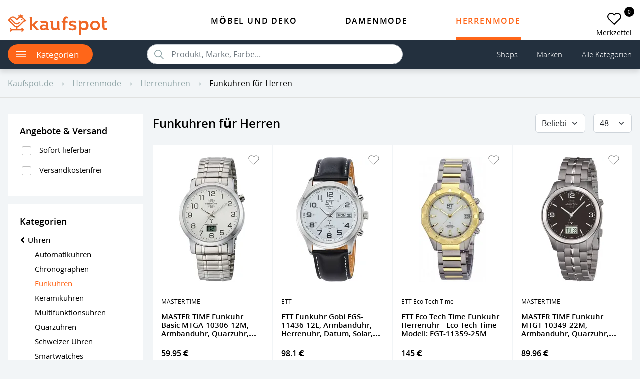

--- FILE ---
content_type: text/css
request_url: https://kaufspot.de/css/main.css?id=bd8ff2a8451218eb1d35c4315e6bd014
body_size: 31256
content:
@charset "UTF-8";html{-webkit-hyphens:auto;hyphens:auto;-moz-tab-size:4;-o-tab-size:4;tab-size:4}*,:after,:before{background-repeat:no-repeat}input[type=search]::-webkit-search-cancel-button{cursor:pointer}.h1,.h2,.h3,.h4,h1,h2,h3,h4{font-weight:600}.h5,.h6,h5,h6{font-weight:400}:where([type=radio],[type=checkbox])+label,[type=checkbox],[type=radio]{cursor:pointer}[data-href]{cursor:pointer}._border-block{border:1px solid #ebebeb}._border-block.-active{border:1px solid #ff661a}._cursor-pointer{cursor:pointer}._circle{--circle-radius:50%;--circle-size:42px;--circle-bg-color:#fff;align-items:center;background:var(--circle-bg-color);border-radius:var(--circle-radius);color:#fff;display:flex;height:var(--circle-size);justify-content:center;text-align:center;vertical-align:middle;width:var(--circle-size)}._rotate-90{transform:rotate(90deg)}._rotate-180{transform:rotate(180deg)}._rotate-270{transform:rotate(270deg)}._listing-bg{background:#f2f5f7}._box-shadow{box-shadow:0 5px 10px rgba(0,0,0,.13)}._box-shadow-block{height:10px;position:relative}._box-shadow-block>.boxShadow{box-shadow:0 5px 10px rgba(0,0,0,.13);height:10px;position:absolute;top:-10px;width:100%}._box-shadow-block>.boxShadow.-zindex-1{z-index:-1}._mx-page-adapter{margin-left:1rem!important;margin-right:1rem!important}._default-description{font-size:clamp(.875rem,.7705rem + .2985vw,1.125rem)}._default-description a{color:#0d6efd;text-decoration:underline}._default-description a:hover{color:#0a58ca;text-decoration:none}._text-break-normal{word-wrap:normal!important;word-break:normal!important}._small-center-block{width:90vw}._default-border{border:1px solid #e0e1e0}nav ol,nav ul{list-style:none;margin:0;padding:0}.main-container{margin:0 auto;max-width:1900px;padding:0;width:auto}.footer-block{background:#000;color:#fff}.footer-block .summary{border-top:1px solid #fff;display:block;padding:1rem 0;text-transform:uppercase}.footer-block .details{padding-bottom:1rem;padding-left:1rem;padding-top:1rem}.footer-block .details li{padding-bottom:1rem}.footer-block a{color:#fff}.footer-block .arrow{font-size:46px;line-height:0;margin-right:20px;transform:rotate(90deg)}.footer-block [aria-expanded=true] .arrow{margin-right:4px;transform:rotate(-90deg)}.copyright-bottom-block{font-size:.75em;text-align:center}.copyright-bottom-block a{color:#e0e1e0}.dropdown-trigger[aria-expanded=true] .dropdown-arrow{transform:rotate(180deg)}.dropdown-body{position:absolute;z-index:1000}.dropdown-body:not(.show){display:none}.icon,.icon-mask{--icon-size:0.8em;--icon-valign:-0.125em;background-color:transparent;border:0;display:inline-block;height:var(--icon-height,var(--icon-size));padding:0;vertical-align:var(--icon-valign);width:var(--icon-width,var(--icon-size))}.icon-mask{-webkit-mask:var(--icon-url) no-repeat 50% 50%;mask:var(--icon-url) no-repeat 50% 50%;-webkit-mask-size:cover;mask-size:cover}.icon{background-image:var(--icon-url);background-position:50%;background-repeat:no-repeat;background-size:contain}.icon-chevron{--icon-url:url("data:image/svg+xml;charset=utf-8,%3Csvg xmlns='http://www.w3.org/2000/svg' width='6.552' height='10.611'%3E%3Cpath d='m12.885 17.99 4.05-4.059-4.05-4.059 1.247-1.247 5.306 5.306-5.306 5.306Z' transform='translate(-12.885 -8.625)' style='fill:%23dfe0df'/%3E%3C/svg%3E");--icon-valign:0.025em;--icon-size:0.64em}.icon-arrow-left,.icon-arrow-right{--icon-url:url("data:image/svg+xml;charset=utf-8,%3Csvg xmlns='http://www.w3.org/2000/svg' width='20' height='20'%3E%3Cpath d='M10 0 8.238 1.763l6.975 6.987H0v2.5h15.212l-6.975 6.987L10 20l10-10Z'/%3E%3C/svg%3E");--icon-valign:0.025em;--icon-size:1em}.icon-arrow-left{transform:rotate(180deg)}.icon-list{--icon-url:url("data:image/svg+xml;charset=utf-8,%3Csvg xmlns='http://www.w3.org/2000/svg' width='27' height='15.75'%3E%3Cpath d='M25.875 2.25H1.125A1.128 1.128 0 0 1 0 1.125 1.128 1.128 0 0 1 1.125 0h24.75A1.128 1.128 0 0 1 27 1.125a1.128 1.128 0 0 1-1.125 1.125Zm0 6.75H1.125A1.128 1.128 0 0 1 0 7.875 1.128 1.128 0 0 1 1.125 6.75h24.75A1.128 1.128 0 0 1 27 7.875 1.128 1.128 0 0 1 25.875 9Zm0 6.75H1.125A1.128 1.128 0 0 1 0 14.625 1.128 1.128 0 0 1 1.125 13.5h24.75A1.128 1.128 0 0 1 27 14.625a1.128 1.128 0 0 1-1.125 1.125Z'/%3E%3C/svg%3E");--icon-valign:0;height:1.4em;width:1.6em}.icon-list-white{--icon-url:url("data:image/svg+xml;charset=utf-8,%3Csvg xmlns='http://www.w3.org/2000/svg' width='27' height='15.75' fill='%23fff'%3E%3Cpath d='M25.875 2.25H1.125A1.128 1.128 0 0 1 0 1.125 1.128 1.128 0 0 1 1.125 0h24.75A1.128 1.128 0 0 1 27 1.125a1.128 1.128 0 0 1-1.125 1.125Zm0 6.75H1.125A1.128 1.128 0 0 1 0 7.875 1.128 1.128 0 0 1 1.125 6.75h24.75A1.128 1.128 0 0 1 27 7.875 1.128 1.128 0 0 1 25.875 9Zm0 6.75H1.125A1.128 1.128 0 0 1 0 14.625 1.128 1.128 0 0 1 1.125 13.5h24.75A1.128 1.128 0 0 1 27 14.625a1.128 1.128 0 0 1-1.125 1.125Z'/%3E%3C/svg%3E");--icon-valign:0;height:1.2em;width:1.3em}.icon-cross-menu{--icon-url:url("data:image/svg+xml;charset=utf-8,%3Csvg xmlns='http://www.w3.org/2000/svg' width='17.746' height='17.751'%3E%3Cdefs%3E%3Cstyle%3E.a{fill:%23fff}%3C/style%3E%3C/defs%3E%3Cpath class='a' d='M15.697 17.063.682 2.048a.968.968 0 0 1 0-1.366.968.968 0 0 1 1.365 0l15.016 15.016a.968.968 0 0 1 0 1.364.968.968 0 0 1-1.366.001Z'/%3E%3Cpath class='a' d='M17.062 2.053 2.047 17.068a.968.968 0 0 1-1.365 0 .968.968 0 0 1 0-1.364L15.698.688a.968.968 0 0 1 1.364 0 .968.968 0 0 1 0 1.365Z'/%3E%3C/svg%3E");--icon-valign:0;height:.9em;width:.9em}.icon-heart{--icon-url:url("data:image/svg+xml;charset=utf-8,%3Csvg xmlns='http://www.w3.org/2000/svg' width='19.844' height='17.5' fill='%23fff'%3E%3Cpath d='M19.253 5.912a4.827 4.827 0 0 0-6.828 0l-.93.93-.93-.93a4.828 4.828 0 1 0-6.828 6.828l.93.93 6.828 6.83 6.828-6.828.93-.93a4.827 4.827 0 0 0 0-6.828Z' transform='translate(-1.573 -3.747)' style='stroke:%23000;stroke-linecap:round;stroke-linejoin:round;stroke-width:1.5px'/%3E%3C/svg%3E");--icon-valign:0;--icon-size:1.33em}.icon-heart-active{--icon-url:url("data:image/svg+xml;charset=utf-8,%3Csvg xmlns='http://www.w3.org/2000/svg' width='19.844' height='17.5'%3E%3Cpath d='M19.253 5.912a4.827 4.827 0 0 0-6.828 0l-.93.93-.93-.93a4.828 4.828 0 1 0-6.828 6.828l.93.93 6.828 6.83 6.828-6.828.93-.93a4.827 4.827 0 0 0 0-6.828Z' transform='translate(-1.573 -3.747)' style='stroke:%23000;stroke-linecap:round;stroke-linejoin:round;stroke-width:1.5px'/%3E%3C/svg%3E");--icon-valign:0;--icon-size:1.33em}.icon-heart-light{--icon-url:url("data:image/svg+xml;charset=utf-8,%3Csvg xmlns='http://www.w3.org/2000/svg' width='19.844' height='17.5' fill='%23fff'%3E%3Cpath d='M19.253 5.912a4.827 4.827 0 0 0-6.828 0l-.93.93-.93-.93a4.828 4.828 0 1 0-6.828 6.828l.93.93 6.828 6.83 6.828-6.828.93-.93a4.827 4.827 0 0 0 0-6.828Z' transform='translate(-1.573 -3.747)' style='stroke:%23000;stroke-linecap:round;stroke-linejoin:round;stroke-width:.5px'/%3E%3C/svg%3E");--icon-valign:0;--icon-size:1.33em}.icon-heart-light-active{--icon-url:url("data:image/svg+xml;charset=utf-8,%3Csvg xmlns='http://www.w3.org/2000/svg' width='19.844' height='17.5' fill='%23FF671A'%3E%3Cpath d='M19.253 5.912a4.827 4.827 0 0 0-6.828 0l-.93.93-.93-.93a4.828 4.828 0 1 0-6.828 6.828l.93.93 6.828 6.83 6.828-6.828.93-.93a4.827 4.827 0 0 0 0-6.828Z' transform='translate(-1.573 -3.747)' style='stroke:%23000;stroke-linecap:round;stroke-linejoin:round;stroke-width:.5px'/%3E%3C/svg%3E");--icon-valign:0;--icon-size:1.33em}.icon-social-instagram{--icon-url:url("data:image/svg+xml;charset=utf-8,%3Csvg xmlns='http://www.w3.org/2000/svg' width='20.16' height='20.155'%3E%3Cpath d='M10.077 7.148a5.168 5.168 0 1 0 5.168 5.168 5.159 5.159 0 0 0-5.168-5.168Zm0 8.527a3.36 3.36 0 1 1 3.36-3.36 3.366 3.366 0 0 1-3.36 3.36Zm6.584-8.739a1.205 1.205 0 1 1-1.205-1.205 1.2 1.2 0 0 1 1.205 1.205Zm3.423 1.224a5.965 5.965 0 0 0-1.628-4.223 6 6 0 0 0-4.223-1.628c-1.664-.094-6.652-.094-8.316 0a6 6 0 0 0-4.223 1.623A5.984 5.984 0 0 0 .066 8.155c-.094 1.664-.094 6.652 0 8.316a5.965 5.965 0 0 0 1.628 4.223 6.012 6.012 0 0 0 4.223 1.628c1.664.094 6.652.094 8.316 0a5.965 5.965 0 0 0 4.223-1.628 6 6 0 0 0 1.628-4.223c.094-1.664.094-6.647 0-8.311Zm-2.15 10.1a3.4 3.4 0 0 1-1.916 1.916c-1.327.526-4.475.4-5.941.4s-4.619.117-5.941-.4a3.4 3.4 0 0 1-1.916-1.919c-.526-1.327-.4-4.475-.4-5.941s-.12-4.616.4-5.942a3.4 3.4 0 0 1 1.916-1.916c1.327-.526 4.475-.4 5.941-.4s4.619-.117 5.941.4a3.4 3.4 0 0 1 1.916 1.916c.526 1.327.4 4.475.4 5.941s.126 4.619-.4 5.942Z' transform='translate(.005 -2.238)' style='fill:%23ff671a'/%3E%3C/svg%3E");--icon-valign:0;--icon-size:1.33em}.icon-social-fb{--icon-url:url("data:image/svg+xml;charset=utf-8,%3Csvg xmlns='http://www.w3.org/2000/svg' width='10.797' height='20.16'%3E%3Cpath d='m11.7 11.34.56-3.648h-3.5V5.324a1.824 1.824 0 0 1 2.057-1.971h1.592V.246A19.408 19.408 0 0 0 9.582 0C6.7 0 4.814 1.747 4.814 4.911v2.781h-3.2v3.648h3.2v8.82h3.944v-8.82Z' transform='translate(-1.609)' style='fill:%23ff671a'/%3E%3C/svg%3E");--icon-valign:0;--icon-size:1.33em}.icon-social-tw{--icon-url:url("data:image/svg+xml;charset=utf-8,%3Csvg xmlns='http://www.w3.org/2000/svg' width='20.16' height='16.405'%3E%3Cpath d='M21.573 6.444A8.362 8.362 0 0 1 19.2 7.1a4.151 4.151 0 0 0 1.82-2.29 8.219 8.219 0 0 1-2.627 1 4.135 4.135 0 0 0-7.158 2.83 4.049 4.049 0 0 0 .107.944 11.721 11.721 0 0 1-8.527-4.328A4.144 4.144 0 0 0 4.1 10.784a4.04 4.04 0 0 1-1.88-.517v.051a4.14 4.14 0 0 0 3.32 4.059 4.163 4.163 0 0 1-1.089.145 3.9 3.9 0 0 1-.778-.077 4.143 4.143 0 0 0 3.866 2.875A8.293 8.293 0 0 1 2.4 19.093a8.384 8.384 0 0 1-.987-.06A11.561 11.561 0 0 0 7.745 20.9 11.7 11.7 0 0 0 19.523 9.122c0-.179 0-.359-.013-.534a8.42 8.42 0 0 0 2.063-2.144Z' transform='translate(-1.413 -4.5)' style='fill:%23ff671a'/%3E%3C/svg%3E");--icon-valign:0;--icon-size:1.33em}.icon-youtube{--icon-url:url("data:image/svg+xml;charset=utf-8,%3Csvg xmlns='http://www.w3.org/2000/svg' width='30' height='30'%3E%3Cpath d='M15 4c-4.186 0-9.62 1.049-9.62 1.049l-.013.015A3.99 3.99 0 0 0 2 9v12.002a4 4 0 0 0 3.377 3.943l.004.006s5.433 1.051 9.619 1.051 9.62-1.05 9.62-1.05l.001-.003A4 4 0 0 0 28 21.002V9a4 4 0 0 0-3.377-3.945l-.004-.006S19.186 4 15 4zm-3 6.398L20 15l-8 4.602v-9.204z'/%3E%3C/svg%3E");--icon-valign:0;--icon-size:1.33em}.icon-pinterest{--icon-url:url("data:image/svg+xml;charset=utf-8,%3Csvg height='800' width='800' xmlns='http://www.w3.org/2000/svg' viewBox='0 0 512.883 512.883' xml:space='preserve'%3E%3Cpath style='fill:%23cb1f24' d='M256.441 0C115.2 0 .441 114.759.441 256c0 105.048 62.676 195.09 153.6 234.814-.883-17.655 0-39.724 4.414-59.145 5.297-21.186 32.662-139.476 32.662-139.476s-7.945-16.772-7.945-40.607c0-37.959 22.069-66.207 49.434-66.207 22.952 0 34.428 17.655 34.428 38.841 0 22.952-15.007 58.262-22.952 90.924-6.179 27.366 13.241 49.434 40.607 49.434 48.552 0 81.214-62.676 81.214-135.945 0-56.497-37.959-97.986-106.814-97.986-77.683 0-126.234 58.262-126.234 122.703 0 22.069 6.179 37.959 16.772 50.317 4.414 5.297 5.297 7.945 3.531 14.124-.883 4.414-4.414 15.89-5.297 20.303-1.766 6.179-7.062 8.828-13.241 6.179-36.193-15.007-52.083-53.848-52.083-97.986 0-72.386 60.91-159.779 182.731-159.779 97.986 0 162.428 70.621 162.428 146.538 0 100.634-55.614 175.669-137.71 175.669-27.366 0-53.848-15.007-62.676-31.779 0 0-15.007 59.145-17.655 70.621-5.297 19.421-15.89 39.724-25.6 54.731 22.952 7.062 47.669 10.593 72.386 10.593 141.241 0 256-114.759 256-256S397.683 0 256.441 0'/%3E%3C/svg%3E");--icon-valign:0;--icon-size:1.33em}.icon-search{--icon-url:url("data:image/svg+xml;charset=utf-8,%3Csvg xmlns='http://www.w3.org/2000/svg' width='18' height='18.004' fill='%238EA4A7'%3E%3Cpath d='m17.789 16.701-5.006-5.053a7.134 7.134 0 1 0-1.083 1.1l4.973 5.02a.77.77 0 0 0 1.087.028.775.775 0 0 0 .029-1.095ZM7.176 12.807a5.633 5.633 0 1 1 3.984-1.65 5.6 5.6 0 0 1-3.984 1.65Z'/%3E%3C/svg%3E")}.icon-delivery-truck{--icon-url:url("data:image/svg+xml;charset=utf-8,%3Csvg xmlns='http://www.w3.org/2000/svg' width='26' height='17.725'%3E%3Cpath d='M21.256 631.47a2.4 2.4 0 0 0-1.694.7 2.352 2.352 0 0 0 0 3.367 2.41 2.41 0 0 0 1.694.7 2.383 2.383 0 0 0 0-4.765Zm0 3.706a1.324 1.324 0 1 1 0-2.647 1.324 1.324 0 0 1 0 2.647Zm.614-11.642a.514.514 0 0 0-.355-.138H18.8a.531.531 0 0 0-.529.529v4.341a.531.531 0 0 0 .529.529h4.31a.531.531 0 0 0 .529-.529v-2.907a.53.53 0 0 0-.175-.392Zm.709 4.2h-3.25v-3.284h1.98l1.271 1.144ZM8.328 631.47a2.4 2.4 0 0 0-1.694.7 2.352 2.352 0 0 0 0 3.367 2.41 2.41 0 0 0 1.694.7 2.383 2.383 0 0 0 0-4.765Zm0 3.706a1.324 1.324 0 1 1 0-2.647 1.324 1.324 0 0 1 0 2.647ZM4.8 632.122H3.732v-1.408a.529.529 0 0 0-1.059 0v1.938a.531.531 0 0 0 .529.529H4.8a.529.529 0 1 0 0-1.059Zm2.684-2.885a.531.531 0 0 0-.529-.529H.529a.529.529 0 1 0 0 1.059h6.422a.528.528 0 0 0 .53-.531ZM1.6 627.325l6.422.037a.534.534 0 0 0 .535-.524.524.524 0 0 0-.524-.535l-6.422-.037h-.002a.529.529 0 0 0-.005 1.059Zm1.08-2.4h6.426a.529.529 0 1 0 0-1.059H2.684a.529.529 0 1 0 0 1.059Zm23.12-.715-3.791-3.14a.522.522 0 0 0-.339-.122h-4.453v-1.906a.531.531 0 0 0-.529-.529H3.2a.531.531 0 0 0-.529.529v3.875a.529.529 0 0 0 1.059 0v-3.346h12.433v12.553h-4.341a.529.529 0 1 0 0 1.059h6.464a.529.529 0 1 0 0-1.059h-1.064V622h4.267l3.452 2.859-.037 7.248h-.551a.529.529 0 1 0 0 1.059h1.075a.526.526 0 0 0 .529-.524L26 624.62a.559.559 0 0 0-.2-.413Z' transform='translate(0 -618.51)' style='fill:%23ff671a'/%3E%3C/svg%3E")}.icon-settings-lines{--icon-url:url("data:image/svg+xml;charset=utf-8,%3Csvg xmlns='http://www.w3.org/2000/svg' width='14.269' height='13.987' fill='%23fff'%3E%3Cpath class='a' d='M3.049 2.342H.42a.42.42 0 1 1 0-.839h2.63a.42.42 0 1 1 0 .839Z'/%3E%3Cpath class='a' d='M4.552 3.845a1.922 1.922 0 1 1 1.922-1.922 1.924 1.924 0 0 1-1.922 1.922Zm0-3.005a1.083 1.083 0 1 0 1.083 1.083A1.084 1.084 0 0 0 4.552.839Zm9.3 1.502H7.58a.42.42 0 1 1 0-.839h6.272a.42.42 0 0 1 0 .839Zm-3.666 6.573a1.922 1.922 0 1 1 1.922-1.922 1.924 1.924 0 0 1-1.922 1.922Zm0-3.005a1.083 1.083 0 1 0 1.083 1.083 1.084 1.084 0 0 0-1.083-1.083ZM7.162 7.413H.42a.42.42 0 0 1 0-.839h6.742a.42.42 0 0 1 0 .839Z'/%3E%3Cpath class='a' d='M13.85 7.413h-2.16a.42.42 0 0 1 0-.839h2.16a.42.42 0 0 1 0 .839Zm-9.768 6.575a1.922 1.922 0 1 1 1.922-1.922 1.924 1.924 0 0 1-1.922 1.922Zm0-3.005a1.083 1.083 0 1 0 1.083 1.083 1.084 1.084 0 0 0-1.083-1.084Zm9.768 1.501H7.109a.42.42 0 1 1 0-.839h6.742a.42.42 0 1 1 0 .839Z'/%3E%3Cpath class='a' d='M2.58 12.484H.42a.42.42 0 0 1 0-.839h2.16a.42.42 0 0 1 0 .839Z'/%3E%3C/svg%3E");--icon-valign:-0.1em;--icon-size:1.05em}.icon-dustbin{--icon-url:url("data:image/svg+xml;charset=utf-8,%3Csvg xmlns='http://www.w3.org/2000/svg' width='25.97' height='28.945'%3E%3Cdefs%3E%3Cstyle%3E.a{stroke:%23000;stroke-width:.5px}%3C/style%3E%3C/defs%3E%3Cpath class='a' d='M20.739 28.695H5.231a1.251 1.251 0 0 1-1.239-1.14L2.22 6.4a.406.406 0 0 1 .406-.44h20.721a.406.406 0 0 1 .406.44l-1.771 21.155a1.251 1.251 0 0 1-1.243 1.14ZM3.067 6.773l1.735 20.715a.433.433 0 0 0 .429.395h15.508a.433.433 0 0 0 .43-.395l1.735-20.715Z'/%3E%3Cpath class='a' d='M24.839 6.776H1.131a.882.882 0 0 1-.881-.881V3.847a.881.881 0 0 1 .881-.881h23.708a.881.881 0 0 1 .881.881v2.049a.882.882 0 0 1-.881.88ZM1.131 3.781a.068.068 0 0 0-.068.068v2.049a.068.068 0 0 0 .068.068h23.708a.068.068 0 0 0 .068-.068V3.847a.068.068 0 0 0-.068-.066Z'/%3E%3Cpath class='a' d='M16.566 3.779H9.404a.406.406 0 0 1-.406-.406V1.314A1.065 1.065 0 0 1 10.062.25h5.848a1.065 1.065 0 0 1 1.064 1.064v2.059a.406.406 0 0 1-.408.406ZM9.81 2.966h6.35V1.314a.251.251 0 0 0-.251-.251h-5.847a.251.251 0 0 0-.252.251Zm7.426 19.24H17.2a.406.406 0 0 1-.369-.44l.93-10.619a.407.407 0 1 1 .81.071l-.93 10.617a.406.406 0 0 1-.405.371Zm-4.252 0a.406.406 0 0 1-.406-.407V11.181a.406.406 0 0 1 .813 0v10.618a.406.406 0 0 1-.407.407Zm-4.251-.001a.406.406 0 0 1-.406-.371l-.928-10.618a.407.407 0 1 1 .81-.071l.93 10.619a.406.406 0 0 1-.369.44Z'/%3E%3C/svg%3E");--icon-valign:-0.1em;--icon-size:1.05em}.icon-one-stare{--icon-url:url("data:image/svg+xml;charset=utf-8,%3Csvg xmlns='http://www.w3.org/2000/svg' width='21' height='21'%3E%3Cpath d='m10.5 0 3.307 6.822L21 8.021l-5.148 5.416L16.989 21 10.5 17.525 4.011 21l1.138-7.563L0 8.021l7.192-1.2Z' style='fill:%23ff671a'/%3E%3C/svg%3E");--icon-valign:-0.1em;--icon-size:1.05em}.icon-mail{--icon-url:url("data:image/svg+xml;charset=utf-8,%3Csvg xmlns='http://www.w3.org/2000/svg' width='17.692' height='12.249'%3E%3Cdefs%3E%3Cstyle%3E.a{fill:%238ea4a7}%3C/style%3E%3C/defs%3E%3Cpath class='a' d='m17.548 1.501-4.576 4.66a.082.082 0 0 0 0 .119l3.2 3.411a.552.552 0 0 1 0 .783.554.554 0 0 1-.783 0l-3.19-3.4a.087.087 0 0 0-.123 0l-.778.791a3.424 3.424 0 0 1-2.441 1.029 3.493 3.493 0 0 1-2.492-1.059l-.749-.761a.087.087 0 0 0-.123 0l-3.19 3.4a.554.554 0 0 1-.783 0 .552.552 0 0 1 0-.783l3.205-3.41a.091.091 0 0 0 0-.12l-4.58-4.66a.084.084 0 0 0-.145.06v9.327a1.365 1.365 0 0 0 1.361 1.361h14.97a1.365 1.365 0 0 0 1.361-1.361V1.561a.085.085 0 0 0-.144-.06Z'/%3E%3Cpath class='a' d='M8.846 7.787a2.312 2.312 0 0 0 1.663-.7L17.182.295a1.337 1.337 0 0 0-.842-.3H1.357a1.328 1.328 0 0 0-.842.3L7.189 7.09a2.312 2.312 0 0 0 1.657.697Z'/%3E%3C/svg%3E");--icon-valign:-0.1em;--icon-size:1.05em}.icon-global{--icon-url:url("data:image/svg+xml;charset=utf-8,%3Csvg xmlns='http://www.w3.org/2000/svg' width='18.183' height='18.146'%3E%3Cpath d='M9.416 18.143c1.39-.2 2.609-1.649 3.376-3.792a16.5 16.5 0 0 0-3.376-.4Zm2.222-.338c.082-.024.164-.048.245-.074s.136-.046.2-.07.16-.056.239-.086.135-.053.2-.08l.231-.1c.067-.029.133-.06.2-.091s.15-.071.224-.109l.195-.1q.109-.059.217-.12l.191-.112.21-.13c.062-.04.125-.08.186-.122s.136-.094.2-.142l.18-.13c.065-.05.132-.1.2-.154l.173-.139c.057-.047.127-.11.19-.166l.165-.148c.054-.048.122-.118.183-.177s.105-.1.157-.156l.028-.031a10.918 10.918 0 0 0-2.227-.857 8.064 8.064 0 0 1-2.077 3.372l.079-.019c.075-.017.143-.039.211-.059Zm6.545-8.406h-3.9a16.853 16.853 0 0 1-.656 4.5 11.3 11.3 0 0 1 2.466.981 9.079 9.079 0 0 0 2.09-5.481Zm-8.767-.651h4.22a16.256 16.256 0 0 0-.64-4.336 17.116 17.116 0 0 1-3.58.427Zm0-8.748v4.19a16.515 16.515 0 0 0 3.376-.4C12.026 1.649 10.807.198 9.416 0Zm0 13.307a17.127 17.127 0 0 1 3.58.427 16.257 16.257 0 0 0 .64-4.336h-4.22Zm6.681-10.035a11.3 11.3 0 0 1-2.466.981 16.853 16.853 0 0 1 .656 4.5h3.9a9.081 9.081 0 0 0-2.09-5.481Zm-.44-.493-.028-.03c-.051-.053-.1-.1-.157-.156s-.12-.12-.183-.177-.109-.1-.165-.148-.126-.112-.191-.166-.114-.093-.171-.138-.132-.105-.2-.155l-.178-.13c-.06-.043-.136-.1-.205-.144s-.122-.081-.184-.12-.14-.089-.212-.132a10.817 10.817 0 0 0-.408-.232l-.2-.1a7.938 7.938 0 0 0-.427-.2c-.069-.029-.155-.065-.232-.1s-.134-.054-.2-.08-.159-.058-.239-.086l-.2-.07c-.065-.023-.163-.05-.246-.074l-.2-.058-.079-.02a8.065 8.065 0 0 1 2.077 3.372 10.906 10.906 0 0 0 2.228-.856ZM0 8.749h3.9a16.858 16.858 0 0 1 .656-4.5 11.287 11.287 0 0 1-2.466-.981A9.079 9.079 0 0 0 0 8.749Zm8.767 9.394v-4.189a16.515 16.515 0 0 0-3.376.4c.766 2.144 1.985 3.595 3.376 3.789Zm-.001-8.744h-4.22a16.251 16.251 0 0 0 .64 4.336 17.1 17.1 0 0 1 3.58-.427ZM8.767 0c-1.39.2-2.609 1.649-3.376 3.792a16.493 16.493 0 0 0 3.376.4Zm-.001 4.839a17.116 17.116 0 0 1-3.58-.427 16.25 16.25 0 0 0-.64 4.336h4.22ZM6.829.263 6.75.282c-.069.018-.137.039-.205.059s-.162.048-.244.074-.137.046-.2.07-.159.056-.238.086-.135.053-.2.081l-.231.1c-.067.029-.133.06-.2.091s-.15.071-.224.109l-.195.1q-.109.059-.217.12t-.192.112a14.77 14.77 0 0 0-.396.252 6.354 6.354 0 0 0-.2.142l-.18.13-.2.154a10.076 10.076 0 0 0-.361.305l-.166.149c-.054.049-.122.117-.182.177s-.106.1-.157.156l-.028.031a10.909 10.909 0 0 0 2.227.857A8.061 8.061 0 0 1 6.829.263ZM2.71 15.554c.06.06.121.12.183.178s.109.1.165.147.126.112.191.166.113.093.171.138.13.105.2.156l.178.13c.06.044.136.1.206.144s.122.081.184.12.14.089.212.132l.189.111s.145.082.219.121c.063.036.13.068.2.1s.15.074.227.11.131.061.2.09.155.065.232.1.134.054.2.08.159.059.239.086l.2.069a17.913 17.913 0 0 0 .446.132l.079.02a8.066 8.066 0 0 1-2.077-3.372 10.91 10.91 0 0 0-2.227.857l.028.03c.049.05.102.104.155.155Zm-.624-.678a11.3 11.3 0 0 1 2.466-.981 16.858 16.858 0 0 1-.656-4.5H0a9.08 9.08 0 0 0 2.086 5.481Zm0 0' style='fill:%238ea4a7'/%3E%3C/svg%3E");--icon-valign:-0.1em;--icon-size:1.05em}.icon-phone{--icon-url:url("data:image/svg+xml;charset=utf-8,%3Csvg xmlns='http://www.w3.org/2000/svg' width='16.331' height='16.331'%3E%3Cpath d='M7.784 11.568a13.744 13.744 0 0 0 5.979 5.979l2-2a.9.9 0 0 1 .925-.218 10.35 10.35 0 0 0 3.239.517.91.91 0 0 1 .907.907v3.166a.91.91 0 0 1-.907.907A15.423 15.423 0 0 1 4.5 5.407a.91.91 0 0 1 .907-.907h3.176a.91.91 0 0 1 .907.907 10.307 10.307 0 0 0 .517 3.239.911.911 0 0 1-.227.925l-2 2Z' transform='translate(-4.5 -4.5)' style='fill:%238ea4a7'/%3E%3C/svg%3E");--icon-valign:-0.1em;--icon-size:1.05em}.icon-maps-anchor{--icon-url:url("data:image/svg+xml;charset=utf-8,%3Csvg xmlns='http://www.w3.org/2000/svg' width='12.702' height='18.146'%3E%3Cpath d='M13.851 3A6.346 6.346 0 0 0 7.5 9.351c0 4.763 6.351 11.795 6.351 11.795S20.2 14.114 20.2 9.351A6.346 6.346 0 0 0 13.851 3Zm0 8.619a2.268 2.268 0 1 1 2.268-2.268 2.269 2.269 0 0 1-2.268 2.268Z' transform='translate(-7.5 -3)' style='fill:%238ea4a7'/%3E%3C/svg%3E");--icon-valign:-0.1em;--icon-size:1.05em}.icon-amazon-pay,.icon-american-express,.icon-apple-pay,.icon-cash-on-delivery,.icon-eurocard-mastercard,.icon-giropay,.icon-google-pay,.icon-instant-bank-transfer,.icon-paydirekt,.icon-payment-in-advance,.icon-payment-method-default,.icon-paypal,.icon-skrill,.icon-visa{--icon-valign:0em;--icon-width:2.3em;--icon-height:1.4em}.icon-visa{--icon-url:url("data:image/svg+xml;charset=utf-8,%3Csvg xmlns='http://www.w3.org/2000/svg' width='27.225' height='8.274'%3E%3Cpath d='M11.322.129 9.964 8.145h2.2L13.522.129Zm6.498 3.228c-.768-.37-1.239-.618-1.234-.994 0-.333.4-.689 1.259-.689a4.076 4.076 0 0 1 1.645.307l.2.092.3-1.737A5.708 5.708 0 0 0 18.02 0c-2.172 0-3.7 1.087-3.715 2.646-.017 1.151 1.087 1.797 1.922 2.177.855.392 1.143.644 1.139.994-.005.537-.684.783-1.315.783a4.638 4.638 0 0 1-2.069-.421l-.283-.128-.31 1.792a6.991 6.991 0 0 0 2.449.428c2.31 0 3.811-1.075 3.827-2.739.004-.909-.577-1.602-1.845-2.175ZM25.411.13h-1.677a1.092 1.092 0 0 0-1.138.683l-3.257 7.334h2.327l.452-1.228h2.78l.258 1.228h2.069Zm-2.68 5.184c.182-.462.875-2.24.875-2.24-.013.021.181-.464.292-.765l.149.691.509 2.315ZM8.154.129l-2.2 5.495-.194-1.1-.8-3.712A.945.945 0 0 0 3.947.128H0a11.914 11.914 0 0 1 2.73 1.066l1.934 6.952h2.327L10.482.13Z' style='fill:%2300579f'/%3E%3C/svg%3E")}.icon-eurocard-mastercard{--icon-url:url("data:image/svg+xml;charset=utf-8,%3Csvg xmlns='http://www.w3.org/2000/svg' width='26.969' height='16.088'%3E%3Cdefs%3E%3Cstyle%3E.b{fill:%23ff0100}.c{fill:%23ff8000}%3C/style%3E%3C/defs%3E%3Cellipse cx='2.609' cy='5.918' rx='2.609' ry='5.918' transform='translate(10.881 2.126)' style='fill:%23fe5e00'/%3E%3Cpath class='b' d='M15.704 5.562Zm-.299-.776Zm-.376-.739Zm1.07 3.997a8.078 8.078 0 0 1-.045.848 8.125 8.125 0 0 0 .045-.848Zm-.178-1.677Zm-2.431 7.594a8.016 8.016 0 0 1 0-11.835q.3.275.57.578a8.044 8.044 0 1 0 0 10.679q-.27.303-.57.578ZM14.578 3.35c.148.2.284.416.413.634q-.192-.327-.413-.634Zm1.475 3.846a8.078 8.078 0 0 1 .045.848 8.126 8.126 0 0 0-.045-.848Zm-1.475 5.541q.221-.307.413-.634c-.133.22-.265.43-.413.634Zm.451-.695Z'/%3E%3Cpath class='b' d='M14.059 13.38q.264-.3.5-.618a7.34 7.34 0 0 1-.5.618Zm1.346-2.077Zm.516-1.582Zm-1.862-7.013c.176.2.342.4.5.618q-.233-.322-.5-.618Zm1.645 7.818Z'/%3E%3Cpath class='c' d='M11.275 10.526Zm-.216-.806Zm.516 1.582Zm-.694-3.258a8.08 8.08 0 0 1 .045-.848 8.126 8.126 0 0 0-.045.848ZM18.924 0a8.016 8.016 0 0 0-6 2.705q.272-.3.57-.579a8.016 8.016 0 0 1 0 11.835q-.3-.275-.57-.578a8.04 8.04 0 1 0 6-13.383Z'/%3E%3Cpath class='c' d='M10.926 8.892a8.08 8.08 0 0 1-.045-.848 8.125 8.125 0 0 0 .045.848Zm1.025 3.149Zm.966 1.339c-.176-.2-.342-.4-.5-.618q.236.321.5.618Zm-.515-10.03q-.221.307-.413.634c.129-.218.265-.43.413-.634Zm.515-.642q-.264.3-.5.618c.159-.214.327-.421.5-.618Zm-.966 1.338Zm.451 8.691a7.417 7.417 0 0 1-.413-.634q.192.328.413.634Zm-1.343-6.37Zm.516-1.582Zm-.3.776Z'/%3E%3Cpath d='M15.866 8.395c0 1.1.526 1.842 1.579 1.842a3.937 3.937 0 0 0 .833-.132l.175-.965a2.155 2.155 0 0 1-.746.219c-.614 0-.877-.482-.877-1.009 0-1.053.526-1.623 1.14-1.623a1.465 1.465 0 0 1 .789.263l.132-.921a3.083 3.083 0 0 0-1.009-.219c-1.008.001-2.016.878-2.016 2.545Zm-3.114-1.667c-.921-.088-1.579.877-1.579 1.973a1.395 1.395 0 0 0 1.535 1.535 2.277 2.277 0 0 0 .921-.132l.175-.833a2.629 2.629 0 0 1-.921.219c-.965 0-.789-.7-.789-.7h1.8a5.686 5.686 0 0 0 .132-.789 1.188 1.188 0 0 0-1.272-1.272Zm.351 1.316h-.965c0-.044.088-.614.57-.614s.395.57.395.614Zm-2.368-.438h.482l.132-.833h-.438l.09-.527h-.88s-.526 2.895-.526 3.245a.658.658 0 0 0 .7.746 1.346 1.346 0 0 0 .57-.132l.136-.745a1.9 1.9 0 0 1-.219.044c-.307 0-.351-.175-.307-.263Zm9.473.306c-.746 0-1.579.307-1.579 1.316 0 .789.526.965.833.965a1.318 1.318 0 0 0 .921-.395l-.044.351h.789l.351-2.412a1.024 1.024 0 0 0-1.184-1.1 3.106 3.106 0 0 0-1.053.175l-.132.746a2.592 2.592 0 0 1 .965-.175c.307 0 .57.044.57.307 0 .175-.044.219-.044.219Zm-.307 1.535a.342.342 0 0 1-.351-.351c0-.219.132-.526.789-.526.132.044.132.044.175.044.001.132-.086.833-.613.833Zm1.93-2.675-.57 3.419h.965v-.042c.263-1.447.307-2.631.921-2.412a3.443 3.443 0 0 1 .307-1.009h-.175c-.395 0-.7.526-.7.526l.088-.482Zm-7.368 0-.57 3.419h.965v-.042c.263-1.447.307-2.631.921-2.412a3.44 3.44 0 0 1 .307-1.009h-.175c-.395 0-.7.526-.7.526l.088-.482Zm-7.588 3.377.351-2.412a1.039 1.039 0 0 0-1.184-1.1 3.105 3.105 0 0 0-1.053.175l-.132.746a2.592 2.592 0 0 1 .965-.175c.307 0 .57.044.57.307 0 .175-.044.219-.044.219h-.394c-.746 0-1.579.307-1.579 1.316 0 .789.526.965.833.965a1.318 1.318 0 0 0 .921-.395l-.044.351ZM5.6 9.448a.342.342 0 0 1-.351-.351c0-.219.132-.526.789-.526a.691.691 0 0 0 .175.044c.004.131-.083.833-.613.833ZM8.805 7.43c.132 0 .614.044.614.044l.132-.789a3.332 3.332 0 0 0-.837-.088c-.658 0-1.316.263-1.316 1.14 0 1.009 1.1.921 1.1 1.316 0 .263-.307.307-.526.307a2.868 2.868 0 0 1-.789-.132l-.132.789c.044.088.263.175 1.009.175a1.124 1.124 0 0 0 1.316-1.14c0-1.1-1.053-.877-1.053-1.316 0-.218.175-.306.482-.306Zm17.017 2.763.658-4.21-.921-.043-.173 1.183a1.216 1.216 0 0 0-.833-.439c-.789 0-1.491.965-1.491 2.105 0 .7.351 1.447 1.1 1.447a1.171 1.171 0 0 0 .833-.351l-.044.307Zm-1.36-.833c-.307 0-.482-.263-.482-.7 0-.7.307-1.14.7-1.14.307 0 .482.219.482.746 0 .482-.219 1.1-.7 1.1ZM2.402 5.94H1.131l-.7 4.21h.833l.526-3.158.088 3.158h.614L3.63 6.991l-.487 3.158h.921l.7-4.21H3.323l-.88 2.588Z' style='fill:%23fff'/%3E%3C/svg%3E")}.icon-paypal{--icon-url:url("data:image/svg+xml;charset=utf-8,%3Csvg xmlns='http://www.w3.org/2000/svg' width='27.224' height='7.263'%3E%3Cpath d='M3.267.009H1.231c-.145 0-.349.105-.372.248L0 5.687a.176.176 0 0 0 .175.2h1.013c.145 0 .279-.177.3-.32l.22-1.393a.357.357 0 0 1 .345-.249h.617a2.175 2.175 0 0 0 2.41-2.009A1.631 1.631 0 0 0 4.81.549 1.964 1.964 0 0 0 3.266.008Zm.244 1.983c-.116.76-.7.76-1.258.76h-.32l.224-1.419a.176.176 0 0 1 .174-.149h.146c.382 0 .743 0 .93.218a.706.706 0 0 1 .1.59m6.089-.025H8.582a.177.177 0 0 0-.174.149l-.045.279-.071-.1a1.443 1.443 0 0 0-1.2-.425 2.332 2.332 0 0 0-2.261 2.041 1.914 1.914 0 0 0 .378 1.558 1.587 1.587 0 0 0 1.277.516 1.94 1.94 0 0 0 1.4-.581l-.045.282a.176.176 0 0 0 .174.2h.913a.294.294 0 0 0 .292-.245l.55-3.47a.176.176 0 0 0-.174-.2ZM8.183 3.941a1.13 1.13 0 0 1-1.144.968.786.786 0 0 1-.84-.986 1.135 1.135 0 0 1 1.136-.976.856.856 0 0 1 .676.276.878.878 0 0 1 .172.717m6.814-1.973h-1.019a.3.3 0 0 0-.244.129l-1.405 2.07-.6-1.989a.3.3 0 0 0-.282-.21h-1a.177.177 0 0 0-.168.233l1.125 3.294-1.055 1.49a.176.176 0 0 0 .144.279h1.018a.294.294 0 0 0 .242-.126l3.389-4.892a.176.176 0 0 0-.145-.277' style='fill:%23283b82'/%3E%3Cpath d='M18.37.009h-2.117a.294.294 0 0 0-.29.248l-.856 5.43a.176.176 0 0 0 .174.2h1.087a.206.206 0 0 0 .2-.174l.243-1.539a.294.294 0 0 1 .29-.249h.67a2.175 2.175 0 0 0 2.41-2.013 1.63 1.63 0 0 0-.27-1.367 1.963 1.963 0 0 0-1.543-.541Zm.244 1.983c-.116.76-.7.76-1.258.76h-.318l.224-1.419a.176.176 0 0 1 .174-.149h.146c.382 0 .743 0 .929.218a.706.706 0 0 1 .1.59m6.09-.025h-1.014a.176.176 0 0 0-.174.149l-.045.284-.071-.1a1.443 1.443 0 0 0-1.2-.425 2.332 2.332 0 0 0-2.264 2.039 1.915 1.915 0 0 0 .377 1.558 1.587 1.587 0 0 0 1.277.516 1.94 1.94 0 0 0 1.4-.581l-.045.282a.177.177 0 0 0 .175.2h.913a.294.294 0 0 0 .29-.249l.538-3.45a.188.188 0 0 0-.165-.225Zm-1.55 1.974a1.13 1.13 0 0 1-1.144.968.786.786 0 0 1-.84-.986 1.135 1.135 0 0 1 1.136-.976.855.855 0 0 1 .676.276.873.873 0 0 1 .172.717M25.896.157l-.869 5.529a.176.176 0 0 0 .174.2h.874a.294.294 0 0 0 .291-.249l.857-5.43a.176.176 0 0 0-.174-.2h-.978a.177.177 0 0 0-.174.149' style='fill:%23469bdb'/%3E%3C/svg%3E")}.icon-instant-bank-transfer{--icon-url:url("data:image/svg+xml;charset=utf-8,%3Csvg xmlns='http://www.w3.org/2000/svg' width='26.413' height='16.087'%3E%3Cdefs%3E%3Cstyle%3E.b{fill:%23ef809f}%3C/style%3E%3C/defs%3E%3Cpath transform='translate(1.773 3.427)' style='fill:%23fff' d='M0 0h23.158v9.709H0z'/%3E%3Cpath class='b' d='M7.963 7.872a1.014 1.014 0 1 0 .995 1.014.988.988 0 0 0-.995-1.014Z'/%3E%3Cpath class='b' d='M0 0v16.087h26.413V0Zm3.583 10.919a2.211 2.211 0 0 1-1.811-.893l.746-.746a1.408 1.408 0 0 0 1.077.6.691.691 0 0 0 .765-.7c0-.459-.37-.574-.95-.74-1.065-.312-1.5-.867-1.5-1.587a1.68 1.68 0 0 1 1.775-1.685 1.685 1.685 0 0 1 1.594.937l-.9.567a.846.846 0 0 0-.727-.465.571.571 0 0 0-.612.58c0 .389.344.51.893.669.861.255 1.562.682 1.562 1.67a1.792 1.792 0 0 1-1.913 1.791Zm4.38 0a2.034 2.034 0 1 1 2.078-2.034 2.061 2.061 0 0 1-2.078 2.034Zm4.762-4.66a.9.9 0 0 0-1.046.956v.414a1.341 1.341 0 0 1 1.014-.383v1.033a.946.946 0 0 0-1.014.931v1.607h-1.083V7.151a1.821 1.821 0 0 1 1.97-1.913h.159Zm2.365 4.66a2.034 2.034 0 1 1 2.082-2.034 2.061 2.061 0 0 1-2.078 2.034Zm4.775-2.856a.919.919 0 0 0-1.026.995v1.76h-1.084V6.96h1.052v.44a1.092 1.092 0 0 1 1.058-.5Zm2.754 2.76h-.159a1.818 1.818 0 0 1-1.97-1.913V5.723h1.082v.606a.961.961 0 0 0 1.014.931v1.026a1.331 1.331 0 0 1-1.014-.386v.944a.9.9 0 0 0 1.046.956Zm1.294.057a.727.727 0 1 1 .727-.727.727.727 0 0 1-.727.727Z'/%3E%3Cpath class='b' d='M15.091 7.872a1.014 1.014 0 1 0 .995 1.014.992.992 0 0 0-.995-1.014Z'/%3E%3C/svg%3E")}.icon-american-express{--icon-url:url("data:image/svg+xml;charset=utf-8,%3Csvg xmlns='http://www.w3.org/2000/svg' width='36.67' height='12.747'%3E%3Cdefs%3E%3Cstyle%3E.a{fill:%232fabf7}.b{fill:%23228fe0}.c{fill:%230571c1}%3C/style%3E%3C/defs%3E%3Cpath class='a' d='M3.143 3.143h1.281l-.64-1.63Z'/%3E%3Cpath class='b' d='M19.034 1.746a1.135 1.135 0 0 0-.466-.058h-1.164v.931h1.164a1.135 1.135 0 0 0 .466-.058.453.453 0 0 0 .175-.407.324.324 0 0 0-.175-.408Z'/%3E%3Cpath class='c' d='M31.49 0v.7l-.349-.7H28.4v.7l-.349-.7H24.33a3.544 3.544 0 0 0-1.63.349V0h-2.619v.349A1.678 1.678 0 0 0 18.975 0H9.6l-.64 1.455L8.32 0H5.355v.7L5.006 0H2.5L1.336 2.736 0 5.762h2.969l.349-.931h.815l.349.931h3.376v-.7l.291.7h1.688l.291-.7v.7h8.091V4.249h.116c.116 0 .116 0 .116.175V5.7h4.191v-.349a3.487 3.487 0 0 0 1.572.349h1.746l.349-.931h.815l.349.931h3.377v-.873l.524.873h2.736V0ZM11.816 4.889h-.99v-3.2l-1.4 3.2h-.87l-1.4-3.2v3.2H5.18l-.407-.873H2.794l-.349.931H1.339L3.085.814H4.54l1.63 3.9v-3.9h1.572l1.281 2.794L10.187.814h1.63Zm3.958-3.2H13.5v.757h2.212v.815H13.5v.815h2.27v.873h-3.26V.816h3.26Zm4.366 1.688a1.456 1.456 0 0 1 .175.757v.815h-.99v-.524a1.387 1.387 0 0 0-.175-.815c-.175-.175-.349-.175-.7-.175H17.4v1.513h-.99V.815h2.212a2.231 2.231 0 0 1 1.164.175.992.992 0 0 1 .466.931 1.159 1.159 0 0 1-.7 1.106 1.107 1.107 0 0 1 .588.349Zm1.746 1.513H20.9V.757h.99Zm11.467 0h-1.4l-1.86-3.09v3.085h-1.979l-.349-.873h-2.038l-.349.931h-1.106a1.75 1.75 0 0 1-1.921-2.037 2.386 2.386 0 0 1 .524-1.63A1.835 1.835 0 0 1 24.33.81h.931v.873h-.931a1.073 1.073 0 0 0-.757.233 1.367 1.367 0 0 0-.291.931 1.266 1.266 0 0 0 .291.99.928.928 0 0 0 .7.233h.407l1.339-3.2h1.455l1.63 3.9V.87h1.455l1.688 2.852V.87h.99v4.016Z'/%3E%3Cpath class='b' d='M26.077 3.143h1.339l-.64-1.63Zm-9.896 8.382V8.207l-1.513 1.63Z'/%3E%3Cpath class='a' d='M9.953 8.615v.757h2.154v.815H9.953v.873h2.386l1.106-1.222-1.048-1.222Z'/%3E%3Cpath class='b' d='M18.393 8.615h-1.222v1.048h1.281c.349 0 .582-.175.582-.524a.587.587 0 0 0-.641-.524Z'/%3E%3Cpath class='c' d='M36.38 9.604V6.985h-2.445a1.91 1.91 0 0 0-1.222.349v-.349h-2.678a1.847 1.847 0 0 0-1.164.349v-.349h-4.715v.349a2.25 2.25 0 0 0-1.281-.349h-3.143v.349a2.209 2.209 0 0 0-1.339-.349h-3.492l-.815.873-.757-.873H8.091v5.7h5.122l.815-.873.757.873h3.143v-1.339h.407a3.54 3.54 0 0 0 1.339-.175v1.572h2.617V11.23h.116c.175 0 .175 0 .175.175v1.339h7.916a2.282 2.282 0 0 0 1.339-.349v.349h2.5a2.614 2.614 0 0 0 1.4-.291 1.982 1.982 0 0 0 .931-1.746 2.23 2.23 0 0 0-.288-1.103Zm-18.044.931h-1.165v1.4h-1.863l-1.164-1.339-1.222 1.339H9.08V7.802h3.9l1.164 1.339 1.222-1.339h3.085c.757 0 1.63.233 1.63 1.339-.058 1.162-.872 1.395-1.746 1.395Zm5.821-.233a1.321 1.321 0 0 1 .175.757v.815h-.99v-.524a1.3 1.3 0 0 0-.175-.815c-.116-.175-.349-.175-.7-.175h-1.048v1.513h-.99V7.74h2.212a2.343 2.343 0 0 1 1.164.175 1.03 1.03 0 0 1 .524.931 1.159 1.159 0 0 1-.7 1.106 1 1 0 0 1 .527.351Zm4.016-1.688h-2.27v.757h2.212v.815h-2.212v.815h2.27v.873h-3.26V7.741h3.26Zm2.445 3.26h-1.863v-.873h1.863a.491.491 0 0 0 .407-.116.422.422 0 0 0 0-.582.492.492 0 0 0-.349-.116c-.931-.058-2.037 0-2.037-1.281 0-.582.349-1.222 1.4-1.222h1.921v.99h-1.8a.862.862 0 0 0-.407.058c-.116.058-.116.175-.116.291 0 .175.116.233.233.291a.738.738 0 0 0 .349.058h.524a1.482 1.482 0 0 1 1.106.349 1.2 1.2 0 0 1 .291.873c-.01.873-.533 1.28-1.523 1.28Zm5.006-.408a1.7 1.7 0 0 1-1.222.408h-1.863v-.873h1.863a.491.491 0 0 0 .407-.116.422.422 0 0 0 0-.582.492.492 0 0 0-.349-.116c-.931-.058-2.037 0-2.037-1.281 0-.582.349-1.222 1.4-1.222h1.921v.99h-1.753a.862.862 0 0 0-.407.058c-.116.058-.116.175-.116.291 0 .175.058.233.233.291a.738.738 0 0 0 .349.058h.524a1.482 1.482 0 0 1 1.106.349.057.057 0 0 1 .058.058 1.337 1.337 0 0 1 .233.815 1.185 1.185 0 0 1-.348.873Z'/%3E%3Cpath class='b' d='M23.108 8.731a1.134 1.134 0 0 0-.466-.058h-1.164v.931h1.164a1.134 1.134 0 0 0 .466-.058.453.453 0 0 0 .175-.407.324.324 0 0 0-.175-.408Zm-4.074-6.985a1.135 1.135 0 0 0-.466-.058h-1.164v.931h1.164a1.135 1.135 0 0 0 .466-.058.453.453 0 0 0 .175-.407.324.324 0 0 0-.175-.408Zm7.043 1.397h1.339l-.64-1.63Zm-9.896 8.382V8.207l-1.513 1.63Zm2.212-2.91h-1.222v1.048h1.281c.349 0 .582-.175.582-.524a.587.587 0 0 0-.641-.524Z'/%3E%3Cpath class='b' d='M23.108 8.731a1.134 1.134 0 0 0-.466-.058h-1.164v.931h1.164a1.134 1.134 0 0 0 .466-.058.453.453 0 0 0 .175-.407.324.324 0 0 0-.175-.408Z'/%3E%3Cpath class='a' d='m17.991 11.758-.815-.873v.99h-1.921l-1.164-1.339-1.281 1.339H8.968V7.8h3.9l1.222 1.339.582-.7-1.455-1.455H8.091v5.7h5.122l.873-.873.757.873h3.148ZM11.932 5.7l-.757-.815h-.349v-.349l-.873-.873-.582 1.222h-.815l-1.4-3.2v3.2H5.18l-.407-.873H2.794l-.407.873H1.339L3.085.811H4.54l1.63 3.9v-3.9h.873l-.815-.815h-.873v.7l-.291-.7H2.5L1.336 2.732 0 5.7h3.027l.349-.873h.815l.407.873h3.26V5l.291.7h1.688l.291-.7v.7Z'/%3E%3Cpath class='a' d='m9.255 3.026-.931-.931.7 1.513Z'/%3E%3Cpath class='b' d='M35.739 12.398a2.129 2.129 0 0 0 .931-1.572l-.815-.815a1.722 1.722 0 0 1 .116.582 1.185 1.185 0 0 1-.349.873 1.7 1.7 0 0 1-1.222.407h-1.863V11H34.4a.491.491 0 0 0 .407-.116.422.422 0 0 0 0-.582.492.492 0 0 0-.349-.116c-.931-.058-2.037 0-2.037-1.281 0-.582.349-1.106 1.222-1.222l-.64-.64c-.116.058-.175.116-.233.116V6.81h-2.681a1.847 1.847 0 0 0-1.164.349V6.81h-4.773v.349a2.25 2.25 0 0 0-1.281-.349h-3.143v.349a2.209 2.209 0 0 0-1.339-.349h-3.492l-.815.873-.753-.873h-.64l1.746 1.746.873-.931h3.081c.757 0 1.63.233 1.63 1.339 0 1.164-.815 1.4-1.688 1.4h-1.164v.873l.873.873v-.873h.291a3.54 3.54 0 0 0 1.339-.175v1.572h2.619v-1.513h.116c.175 0 .175 0 .175.175v1.339h7.916a2.282 2.282 0 0 0 1.339-.349v.349h2.5a2.31 2.31 0 0 0 1.4-.233Zm-11.583-2.1a1.321 1.321 0 0 1 .175.757v.815h-.99v-.524a1.3 1.3 0 0 0-.175-.815c-.116-.175-.349-.175-.7-.175h-1.048v1.513h-.99V7.736h2.212a2.344 2.344 0 0 1 1.164.175 1.03 1.03 0 0 1 .524.931 1.159 1.159 0 0 1-.7 1.106 1 1 0 0 1 .528.354Zm4.016-1.688h-2.27v.757h2.212v.815h-2.212v.815h2.27v.873h-3.26V7.737h3.26Zm2.445 3.26h-1.863v-.873h1.863a.491.491 0 0 0 .407-.116.422.422 0 0 0 0-.582.492.492 0 0 0-.349-.116c-.931-.058-2.037 0-2.037-1.281 0-.582.349-1.222 1.4-1.222h1.921v.99h-1.8a.864.864 0 0 0-.407.058c-.116.058-.116.175-.116.291 0 .175.116.233.233.291a.739.739 0 0 0 .349.058h.524a1.482 1.482 0 0 1 1.106.349 1.2 1.2 0 0 1 .291.873c-.009.877-.533 1.284-1.522 1.284Z'/%3E%3Cpath class='b' d='M33.41 9.022c0 .175.058.233.233.291a.738.738 0 0 0 .349.058h.524a1.691 1.691 0 0 1 .815.175l-.873-.873h-.524a.864.864 0 0 0-.407.058.445.445 0 0 0-.117.291Zm-2.037-3.493.116.175h.058Zm-3.201-3.201.99 2.386v-1.4Z'/%3E%3Cpath class='b' d='M18.218 4.249h.116c.116 0 .116 0 .116.175v1.281h4.192v-.347a3.487 3.487 0 0 0 1.572.349h1.748l.349-.931h.815l.349.931h3.376v-.582l-.815-.815v.64h-1.979l-.291-.931h-2.039l-.349.931h-1.106a1.75 1.75 0 0 1-1.921-2.037 2.386 2.386 0 0 1 .524-1.63A1.835 1.835 0 0 1 24.33.817h.932v.873h-.931a1.073 1.073 0 0 0-.757.233 1.367 1.367 0 0 0-.291.931 1.266 1.266 0 0 0 .291.99.928.928 0 0 0 .7.233h.407l1.339-3.2h.582l-.815-.815h-1.515a3.544 3.544 0 0 0-1.63.349V.058h-2.561v.349a1.678 1.678 0 0 0-1.106-.349H9.604l-.64 1.455-.64-1.455H5.762l.815.815h1.164l.99 2.154.349.349L10.128.815h1.634v4.133h-.99v-3.2l-.99 2.328 1.68 1.682h6.7ZM20.896.815h.99v4.133h-.99Zm-5.122.873h-2.27v.757h2.212v.815h-2.212v.815h2.27v.873h-3.26V.815h3.26Zm1.63 3.2h-.99V.758h2.212a2.231 2.231 0 0 1 1.164.175.992.992 0 0 1 .466.931 1.159 1.159 0 0 1-.7 1.106.762.762 0 0 1 .466.349 1.456 1.456 0 0 1 .175.757v.815h-.99v-.524a1.387 1.387 0 0 0-.175-.815c-.058-.116-.233-.116-.582-.116h-1.047v1.455Z'/%3E%3C/svg%3E")}.icon-google-pay{--icon-url:url("data:image/svg+xml;charset=utf-8,%3Csvg width='35' height='24' fill='none' xmlns='http://www.w3.org/2000/svg'%3E%3Crect x='.5' y='.5' width='34' height='23' rx='3.5'/%3E%3Cpath fill-rule='evenodd' clip-rule='evenodd' d='M16.53 15.758v-3.02h1.56c.638 0 1.177-.215 1.617-.637l.106-.107a2.175 2.175 0 0 0-.106-3.045 2.225 2.225 0 0 0-1.618-.648h-2.503v7.457h.944Zm0-3.937V9.217h1.583c.34 0 .663.13.903.368.51.5.522 1.332.03 1.85a1.23 1.23 0 0 1-.933.386H16.53Zm7.685-.767c-.405-.374-.956-.565-1.653-.565-.897 0-1.571.333-2.017.993l.833.53c.305-.452.72-.678 1.248-.678.334 0 .657.125.909.35.246.215.387.524.387.851v.22c-.364-.202-.821-.31-1.384-.31-.656 0-1.184.155-1.576.47-.393.316-.593.732-.593 1.261-.011.482.194.94.557 1.25.37.332.839.499 1.39.499.65 0 1.166-.292 1.559-.875h.04v.708h.903v-3.146c0-.66-.199-1.183-.603-1.558Zm-2.562 3.764a.776.776 0 0 1-.31-.624c0-.28.129-.511.38-.696.259-.184.581-.28.962-.28.528-.005.938.114 1.231.352 0 .404-.158.755-.469 1.052a1.489 1.489 0 0 1-1.06.446 1.142 1.142 0 0 1-.734-.25ZM26.847 18 30 10.656h-1.026l-1.46 3.663h-.017l-1.494-3.663h-1.026l2.069 4.775L25.874 18h.973Z' fill='%233C4043'/%3E%3Cpath d='M13.272 12.083a5.35 5.35 0 0 0-.07-.868h-3.98v1.647h2.28a1.984 1.984 0 0 1-.844 1.302v1.07h1.36c.797-.743 1.254-1.843 1.254-3.151Z' fill='%234285F4'/%3E%3Cpath d='M9.222 16.27c1.137 0 2.098-.381 2.796-1.035l-1.36-1.07c-.38.261-.867.41-1.436.41-1.102 0-2.034-.756-2.368-1.766H5.453v1.106a4.21 4.21 0 0 0 3.769 2.355Z' fill='%2334A853'/%3E%3Cpath d='M6.854 12.809a2.619 2.619 0 0 1 0-1.642v-1.1H5.453a4.3 4.3 0 0 0 0 3.842l1.401-1.1Z' fill='%23FBBC04'/%3E%3Cpath d='M9.222 9.401a2.254 2.254 0 0 1 1.618.642l1.207-1.225a4.042 4.042 0 0 0-2.825-1.112 4.215 4.215 0 0 0-3.769 2.361l1.4 1.106c.335-1.017 1.267-1.772 2.369-1.772Z' fill='%23EA4335'/%3E%3C/svg%3E")}.icon-skrill{--icon-url:url("data:image/svg+xml;charset=utf-8,%3Csvg width='35' height='24' fill='none' xmlns='http://www.w3.org/2000/svg'%3E%3Crect x='.5' y='.5' width='34' height='23' rx='3.5' fill='%23fff' stroke='%23D9D9D9'/%3E%3Cpath fill-rule='evenodd' clip-rule='evenodd' d='M22.958 7.83c-.566 0-1.026.457-1.026 1.021 0 .564.46 1.02 1.026 1.02.567 0 1.026-.456 1.026-1.02 0-.564-.46-1.02-1.026-1.02ZM8.164 11.25c-.263-.017-.872-.056-.872-.601 0-.659.876-.659 1.205-.659.579 0 1.328.17 1.863.33 0 0 .298.104.551.211l.024.007V8.735l-.032-.01c-.632-.22-1.365-.43-2.726-.43C5.831 8.295 5 9.654 5 10.819c0 .671.29 2.252 2.975 2.434h.003c.23.014.83.05.83.612 0 .466-.495.74-1.327.74a6.545 6.545 0 0 1-2.334-.451v1.856c.804.21 1.711.315 2.774.315 2.293 0 3.321-1.286 3.321-2.562 0-1.445-1.15-2.384-3.078-2.513Zm6.924-.8.01-.028h2.456a9.359 9.359 0 0 1-1.507 2.825s1.113 1.94 1.367 2.992h-2.572s-.307-1.397-.929-2.325v2.325h-2.148V8.717l2.148-.422v4.15a7.185 7.185 0 0 0 1.175-1.996Zm12.83 5.79V8.664L30 8.295v7.944h-2.081Zm-7.174-5.897c-1.923.062-2.9.92-2.9 2.627v3.27h2.099v-2.667c0-1.021.134-1.46 1.353-1.501v-1.699c-.205-.043-.552-.03-.552-.03Zm1.174 5.896v-5.81h2.08v5.81h-2.08Zm2.963-7.574 2.08-.37v7.944h-2.08V8.665Z' fill='%23862165'/%3E%3C/svg%3E")}.icon-apple-pay{--icon-url:url("data:image/svg+xml;charset=utf-8,%3Csvg width='70' height='48' fill='none' xmlns='http://www.w3.org/2000/svg'%3E%3Crect x='.5' y='.5' width='69' height='47' rx='5.5'/%3E%3Cpath fill-rule='evenodd' clip-rule='evenodd' d='M16.692 17.866c.94.08 1.88-.476 2.468-1.18.578-.723.96-1.695.862-2.686-.832.04-1.86.555-2.448 1.279-.539.624-1 1.635-.882 2.587Zm11.183 12.767V15.18h5.73c2.957 0 5.023 2.061 5.023 5.075 0 3.013-2.106 5.095-5.102 5.095h-3.28v5.283h-2.37Zm-7.863-12.579c-.828-.048-1.584.252-2.194.495-.393.156-.726.288-.979.288-.284 0-.63-.139-1.019-.295-.51-.205-1.092-.44-1.703-.428-1.4.02-2.703.822-3.418 2.101-1.469 2.558-.382 6.344 1.038 8.426.696 1.03 1.528 2.16 2.625 2.121.482-.018.83-.167 1.188-.322.414-.177.844-.362 1.514-.362.648 0 1.059.18 1.453.352.375.165.735.322 1.27.312 1.136-.02 1.85-1.03 2.546-2.061a9.114 9.114 0 0 0 1.13-2.35l.006-.02a.263.263 0 0 0-.027-.013c-.25-.116-2.168-1.004-2.186-3.387-.019-2 1.52-3.012 1.762-3.172l.03-.02c-.98-1.466-2.507-1.625-3.036-1.665Zm22.944 12.698c1.488 0 2.87-.763 3.496-1.972h.049v1.853h2.194v-7.692c0-2.23-1.763-3.668-4.476-3.668-2.516 0-4.377 1.458-4.446 3.46h2.135c.176-.952 1.048-1.576 2.243-1.576 1.449 0 2.262.684 2.262 1.943v.852l-2.957.179c-2.752.168-4.24 1.308-4.24 3.29 0 2.003 1.537 3.331 3.74 3.331Zm.636-1.833c-1.263 0-2.066-.615-2.066-1.557 0-.971.774-1.536 2.252-1.625l2.635-.169v.872c0 1.448-1.215 2.479-2.82 2.479Zm12.378 2.319c-.95 2.706-2.037 3.598-4.348 3.598-.176 0-.764-.02-.9-.06v-1.853c.146.02.509.04.695.04 1.047 0 1.635-.446 1.997-1.606l.216-.684-4.015-11.25h2.477l2.791 9.129h.05l2.79-9.13h2.41L55.97 31.238ZM30.245 17.202h2.732c2.057 0 3.232 1.11 3.232 3.063s-1.175 3.073-3.242 3.073h-2.722v-6.136Z' fill='%23000'/%3E%3C/svg%3E")}.icon-amazon-pay{--icon-url:url("data:image/svg+xml;charset=utf-8,%3Csvg width='35' height='24' fill='none' xmlns='http://www.w3.org/2000/svg'%3E%3Crect x='.5' y='.5' width='34' height='23' rx='3.5' fill='%23fff' stroke='%23D9D9D9'/%3E%3Cpath fill-rule='evenodd' clip-rule='evenodd' d='M21.104 16.845c.197-.5.636-1.621.427-1.893h.002c-.208-.272-1.373-.13-1.897-.065h-.002c-.159.02-.184-.122-.04-.225.93-.668 2.455-.477 2.633-.251.177.225-.049 1.786-.92 2.532-.135.114-.263.053-.203-.098Zm-6.263.772c2.027 0 4.388-.654 6.014-1.88v.003c.269-.207.038-.51-.236-.391a14.368 14.368 0 0 1-5.607 1.174c-2.672 0-5.258-.748-7.349-1.99-.183-.11-.32.082-.166.222a10.754 10.754 0 0 0 7.344 2.862Z' fill='%23F90'/%3E%3Cpath fill-rule='evenodd' clip-rule='evenodd' d='M28.096 13.948h.864c.09.002.165-.07.169-.163v-2.443c0-.307.016-.584.137-.862a.57.57 0 0 1 .501-.363c.553 0 .547.618.543 1.104v2.585c.01.079.075.139.153.142h.87a.166.166 0 0 0 .167-.142v-2.857c0-.44 0-1.051-.226-1.414C31.029 9.143 30.65 9 30.263 9c-.598 0-.938.296-1.18.917h-.017v-.695a.164.164 0 0 0-.153-.126h-.804a.164.164 0 0 0-.166.148v4.541a.164.164 0 0 0 .153.163Zm-.813-2.382c0-1.432-.695-2.56-1.98-2.56-1.253 0-1.949 1.109-1.949 2.513 0 1.403.687 2.53 1.948 2.53 1.215 0 1.981-1.098 1.981-2.482Zm-2.652-.19c0-.555.041-1.443.68-1.443.274 0 .468.126.566.44.113.362.13.82.13 1.203 0 .582-.026 1.537-.705 1.537-.67 0-.67-1.158-.67-1.72v-.018Zm-16.2 2.582h.867a.162.162 0 0 0 .117-.047.168.168 0 0 0 .05-.117V11.35c0-.523 0-1.215.598-1.215.554 0 .545.608.538 1.099v2.561a.164.164 0 0 0 .152.162h.868a.161.161 0 0 0 .117-.046.168.168 0 0 0 .05-.117V11.33c-.001-.255-.002-.6.08-.813a.576.576 0 0 1 .518-.372c.251 0 .445.086.51.392.032.147.028.487.025.713l-.001.137v2.407a.164.164 0 0 0 .153.162h.866a.162.162 0 0 0 .117-.046.168.168 0 0 0 .05-.117v-2.865l.002-.213c.008-.428.015-.883-.22-1.21a1.266 1.266 0 0 0-2.203.348c-.243-.574-.59-.84-1.124-.84-.534 0-.93.266-1.14.84h-.016V9.26a.164.164 0 0 0-.153-.156h-.808a.166.166 0 0 0-.165.162v4.54a.164.164 0 0 0 .153.15Zm-1.506.034a.176.176 0 0 1-.204.021 1.853 1.853 0 0 1-.433-.494l-.063-.095c-.476.494-.813.642-1.429.642-.729 0-1.296-.46-1.296-1.378 0-.718.383-1.206.92-1.446.396-.177.925-.232 1.382-.28l.246-.027v-.18c.002-.195.004-.412-.105-.576-.105-.163-.306-.23-.486-.23-.33 0-.625.174-.697.532a.184.184 0 0 1-.153.162l-.833-.093a.152.152 0 0 1-.103-.064.159.159 0 0 1-.025-.12c.192-1.04 1.112-1.354 1.936-1.354.422 0 .972.114 1.304.44.388.372.386.858.383 1.39v1.51c0 .37.135.555.277.75l.05.07c.055.078.068.176 0 .234-.177.151-.491.43-.664.588l-.007-.002Zm-.873-2.156v.043c0 .325 0 .601-.162.896-.138.25-.356.403-.6.403-.332 0-.526-.259-.526-.642 0-.753.662-.89 1.288-.89v.19Zm12.845 1.262.05.07c.059.082.071.177-.003.231-.177.151-.492.43-.664.587a.177.177 0 0 1-.205.02 1.864 1.864 0 0 1-.434-.495l-.063-.094c-.475.495-.814.643-1.427.643-.73 0-1.297-.46-1.297-1.378 0-.719.381-1.206.924-1.446.397-.178.929-.233 1.387-.28l.242-.026v-.178c.001-.195.003-.412-.106-.575-.103-.163-.308-.23-.486-.23-.33 0-.624.173-.697.53a.185.185 0 0 1-.153.163l-.84-.092a.153.153 0 0 1-.103-.064.16.16 0 0 1-.026-.122c.193-1.04 1.113-1.353 1.937-1.353.421 0 .972.114 1.304.44.39.37.387.852.384 1.381v1.519c0 .37.134.555.276.75Zm-2.251.075c.243 0 .462-.153.6-.402.162-.296.162-.574.162-.903v-.226c-.626 0-1.288.136-1.288.89 0 .383.194.641.526.641Zm3.034-3.922v.647c0 .044.017.087.049.118a.157.157 0 0 0 .116.046h1.49l-1.708 2.505a.797.797 0 0 0-.106.445v.662c0 .096.103.204.202.15a3.218 3.218 0 0 1 3.008-.005c.108.057.21-.053.21-.149v-.695a.297.297 0 0 0-.153-.253c-.498-.286-1.077-.37-1.624-.356l1.475-2.15c.137-.193.214-.315.214-.408v-.557a.164.164 0 0 0-.048-.117.157.157 0 0 0-.116-.046h-2.847a.152.152 0 0 0-.116.045.159.159 0 0 0-.046.118Z' fill='%23000'/%3E%3C/svg%3E")}.icon-giropay{--icon-url:url("data:image/svg+xml;charset=utf-8,%3Csvg width='35' height='24' fill='none' xmlns='http://www.w3.org/2000/svg'%3E%3Crect x='.5' y='.5' width='34' height='23' rx='3.5' fill='%23fff' stroke='%23D9D9D9'/%3E%3Cpath fill-rule='evenodd' clip-rule='evenodd' d='M6.363 7.743c-.62 0-1.123.445-1.124.995v6.605a.896.896 0 0 0 .023.2c.106.453.558.794 1.1.795h11.694V7.742H6.363Zm0-.743h22.379c1.084 0 1.962.778 1.963 1.738v6.605c0 .96-.879 1.737-1.963 1.737H6.362c-1.083 0-1.962-.778-1.962-1.737V8.738C4.4 7.778 5.279 7 6.363 7Z' fill='%230F3365'/%3E%3Cpath fill-rule='evenodd' clip-rule='evenodd' d='M19.97 14.262h-.982v-3.53h.905v.454h.011c.197-.352.611-.512 1.059-.512.785 0 1.216.662 1.216 1.27 0 .744-.453 1.362-1.298 1.362-.344 0-.715-.11-.9-.41h-.011v1.366Zm.6-1.622c.37 0 .595-.276.595-.676 0-.334-.213-.623-.595-.623-.36 0-.6.28-.6.656 0 .367.273.643.6.643Zm5.37 1.622c.203.04.404.058.612.058.849 0 1.086-.546 1.344-1.138.015-.036.03-.072.047-.107l1.042-2.343h-.982l-.584 1.642h-.01l-.612-1.642H25.74l1.15 2.574c-.07.222-.255.348-.495.348a1.3 1.3 0 0 1-.387-.053l-.066.661Zm-.365-.932a2.746 2.746 0 0 1-.055-.594v-.937c0-.768-.627-1.043-1.352-1.043-.42 0-.786.053-1.135.179l.016.589c.273-.135.59-.188.906-.188.354 0 .644.091.649.434-.125-.02-.3-.034-.458-.034-.524 0-1.468.092-1.468.86 0 .546.502.792 1.064.792.404 0 .677-.14.9-.454h.01c0 .077.006.153.012.23.004.055.009.11.01.166h.9Zm-1.98-.797c0-.241.262-.333.594-.333.105 0 .206.005.301.01l.114.005a.598.598 0 0 1-.606.594c-.229 0-.403-.102-.403-.276Z' fill='%23FFFFFE'/%3E%3Cpath fill-rule='evenodd' clip-rule='evenodd' d='M10.455 13.248h.982v-2.516h-.982v2.516Zm0-2.926h.982v-.638h-.982v.638Zm3.383.352c.115 0 .235.015.333.029l-.05.724c-.108-.029-.217-.029-.332-.029-.458 0-.714.295-.714.788v1.062h-.982v-2.516h.894v.463h.011c.17-.318.415-.52.84-.52Zm3.676 1.319c0 .83-.715 1.313-1.652 1.313-.939 0-1.653-.483-1.653-1.313 0-.836.714-1.319 1.652-1.319s1.653.483 1.653 1.319Zm-2.29 0c0 .371.185.704.637.704.453 0 .639-.332.639-.704 0-.377-.186-.71-.639-.71-.452 0-.638.333-.638.71Zm-6.335-1.26h.889v2.22c0 1.034-.567 1.367-1.713 1.367a3.71 3.71 0 0 1-1.085-.159l.049-.686c.3.13.55.208.96.208.567 0 .872-.237.872-.73v-.135h-.01c-.235.295-.562.43-.955.43-.78 0-1.266-.521-1.266-1.265 0-.749.399-1.309 1.282-1.309.42 0 .758.203.966.512h.01v-.454Zm-.688.608c-.365 0-.556.285-.556.627 0 .391.262.614.556.614.35 0 .628-.261.628-.648 0-.28-.186-.593-.628-.593Z' fill='%23D8232A'/%3E%3C/svg%3E")}.icon-cash-on-delivery{--icon-url:url("data:image/svg+xml;charset=utf-8,%3Csvg xmlns='http://www.w3.org/2000/svg' data-name='Layer 1' viewBox='0 0 512 512'%3E%3Cpath fill='%231e1f27' d='M304.683 328.777a7.5 7.5 0 0 0 7.5 7.5h22.06a16.08 16.08 0 0 1-14.203 8.571h-7.857a7.5 7.5 0 0 0-5.424 12.68l31.428 32.906a7.5 7.5 0 1 0 10.848-10.36l-20.457-21.419a31.187 31.187 0 0 0 21.61-22.378h5.21a7.5 7.5 0 0 0 0-15h-5.207a30.896 30.896 0 0 0-3.568-8.571h8.774a7.5 7.5 0 0 0 0-15h-43.214a7.5 7.5 0 0 0 0 15h7.857a16.08 16.08 0 0 1 14.203 8.57h-22.06a7.5 7.5 0 0 0-7.5 7.5ZM474.5 235.76H285.618l-5.864-57.817a72.455 72.455 0 0 0-8.085-26.487l-3.266-6.146-.122-.239c-.015-.032-.032-.064-.048-.095l-27.425-54.242a27.279 27.279 0 0 0-23.163-14.948 7.898 7.898 0 0 0-.833.01l-11.727.796q-52.71 3.577-105.416 7.145L84.04 84.802a242.448 242.448 0 0 1-7.736-.367 245.272 245.272 0 0 1-5.667-.432 16.465 16.465 0 0 0-12.652-14.288L9.322 57.525a7.5 7.5 0 0 0-3.644 14.551L54.41 84.284l.165.039a1.501 1.501 0 0 1 1.131 1.794L31.433 193.203a1.498 1.498 0 0 1-1.794 1.131l-20.48-4.643a7.5 7.5 0 1 0-3.317 14.63l20.481 4.642a16.62 16.62 0 0 0 3.679.414 16.515 16.515 0 0 0 16.06-12.858l.12-.53 14.419 9.963a47.153 47.153 0 0 0 11.67 5.866l20.09 6.85a19.865 19.865 0 0 0-8.638 17.995c.01.197.027.395.052.597a19.913 19.913 0 0 0 19.83 18.047c.233 0 .47-.004.705-.012q6.567-.228 13.138-.46a20.983 20.983 0 0 0 25.719 28.932l12.413-4.246v137.68a37.542 37.542 0 0 0 37.5 37.5H474.5a37.542 37.542 0 0 0 37.5-37.5V273.26a37.542 37.542 0 0 0-37.5-37.5Zm-370.71 4.544a4.946 4.946 0 0 1-5.086-4.509 5.324 5.324 0 0 0-.018-.173l-.003-.052a4.922 4.922 0 0 1 3.696-5.21c1.367-.345 3.862-1.134 7.81-2.391 1.619-.516 3.478-1.109 4.91-1.55l25.8 8.796-5.766 3.994q-15.678.555-31.344 1.095Zm53.165 22.894-18.66 6.382a5.994 5.994 0 0 1-7.757-4.26 6.057 6.057 0 0 1 2.533-6.435l7.863-5.447a7.493 7.493 0 0 0 2.12-1.47l14.072-9.748 8.915 5.076a37.345 37.345 0 0 0-9.086 15.902Zm.525-38.036a7.498 7.498 0 0 0-1.29-.581l-38.334-13.07-.109-.037-40.655-13.86a32.188 32.188 0 0 1-7.968-4.005l-17.38-12.01a7.499 7.499 0 0 0-2.073-1.002l18.536-81.77c.148.022.295.05.447.063a258.045 258.045 0 0 0 15.305.916c.229.007.465.004.697-.012l16.03-1.092q52.712-3.563 105.415-7.144l11.261-.765a12.267 12.267 0 0 1 10.055 6.7l27.426 54.241.24.472a10 10 0 0 0 .074.143l3.263 6.14a57.483 57.483 0 0 1 6.413 20.995l5.707 56.276h-18.362l-5.065-41.108a7.498 7.498 0 0 0-3.344-5.364l-8.811-5.749c-.049-.033-.093-.07-.143-.103l-23.072-15.042a22.108 22.108 0 0 0-31.353 7.714 21.907 21.907 0 0 0-2.537 7.294c-.066.377-.118.767-.154 1.144a21.421 21.421 0 0 0-.129 2.353 21.918 21.918 0 0 0 8.43 17.373l56.864 44.77.02.016 11.905 9.374a9.525 9.525 0 0 1 2.892 3.727 9.796 9.796 0 0 1 .593 5.93 9.692 9.692 0 0 1-.744 2.147c-.016.036-.036.07-.051.106a9.647 9.647 0 0 1-8.68 5.357 9.553 9.553 0 0 1-4.78-1.268Zm110.228 56.745q.472-.563.905-1.147h177.353A29.61 29.61 0 0 0 467 301.794v86.872a29.61 29.61 0 0 0-21.034 21.034H221.614a29.61 29.61 0 0 0-21.034-21.034v-86.872a29.61 29.61 0 0 0 21.034-21.034h3.204l11.782 6.708a24.698 24.698 0 0 0 31.108-5.561ZM235.65 224.27l-40.39-31.799a7.019 7.019 0 0 1-2.69-5.573 6.549 6.549 0 0 1 .041-.738c.008-.063.012-.114.018-.177.012-.064.022-.128.032-.192a6.947 6.947 0 0 1 .814-2.35 7.108 7.108 0 0 1 10.078-2.481l6.41 4.18.028.02 22.661 14.785ZM497 417.201a22.526 22.526 0 0 1-22.5 22.5H193.08a22.526 22.526 0 0 1-22.5-22.5V273.26a22.548 22.548 0 0 1 9.204-18.14l28.11 16.004a7.487 7.487 0 0 0-.314 2.136 14.517 14.517 0 0 1-14.5 14.5 7.5 7.5 0 0 0-7.5 7.5v99.94a7.5 7.5 0 0 0 7.5 7.5 14.517 14.517 0 0 1 14.5 14.5 7.5 7.5 0 0 0 7.5 7.5H452.5a7.5 7.5 0 0 0 7.5-7.5 14.517 14.517 0 0 1 14.5-14.5 7.5 7.5 0 0 0 7.5-7.5v-99.94a7.5 7.5 0 0 0-7.5-7.5 14.517 14.517 0 0 1-14.5-14.5 7.5 7.5 0 0 0-7.5-7.5H273.472a24.748 24.748 0 0 0-2.043-9.598 24.349 24.349 0 0 0-3.248-5.402H474.5a22.526 22.526 0 0 1 22.5 22.5Z'/%3E%3C/svg%3E")}.icon-payment-in-advance{--icon-url:url("data:image/svg+xml;charset=utf-8,%3Csvg data-name='Слой 1' xmlns='http://www.w3.org/2000/svg' viewBox='0 0 22 13'%3E%3Cpath d='M3.306 4.452 1.93 8.396h-.596L0 4.452h.51l.514 1.562.614 1.955q.228-.737.633-1.955l.526-1.562Zm1.843 3.997a1.265 1.265 0 0 1-1.01-.43 1.602 1.602 0 0 1-.37-1.086A1.626 1.626 0 0 1 4.15 5.83a1.26 1.26 0 0 1 .998-.442 1.285 1.285 0 0 1 1.039.433 1.648 1.648 0 0 1 .365 1.1 1.616 1.616 0 0 1-.374 1.095 1.291 1.291 0 0 1-1.03.433Zm0-2.651a.772.772 0 0 0-.66.327 1.32 1.32 0 0 0-.241.802 1.27 1.27 0 0 0 .245.787.782.782 0 0 0 .656.325.807.807 0 0 0 .685-.319 1.28 1.28 0 0 0 .239-.793 1.36 1.36 0 0 0-.227-.81.8.8 0 0 0-.697-.32Zm2.539-.369v.521a.82.82 0 0 1 .808-.55.86.86 0 0 1 .163.012v.456a.795.795 0 0 0-.251-.041.614.614 0 0 0-.515.287 1.11 1.11 0 0 0-.205.661v1.62h-.462l.006-2.966ZM9.14 8.396V4.282h.456v4.114Zm1.058-1.557 1.206 1.557h-.556L9.655 6.839l1.164-1.41h.55Zm1.814-.789v-.463a1.663 1.663 0 0 1 .878-.204.995.995 0 0 1 1.117 1.134v1.879h-.455v-.351a.888.888 0 0 1-.832.38.922.922 0 0 1-.67-.246.825.825 0 0 1-.254-.62.774.774 0 0 1 .325-.664 1.474 1.474 0 0 1 .886-.237h.539v-.152a.776.776 0 0 0-.159-.53.682.682 0 0 0-.532-.178 1.462 1.462 0 0 0-.843.251Zm1.534.977h-.515a.902.902 0 0 0-.562.146.45.45 0 0 0-.188.369.474.474 0 0 0 .147.36.603.603 0 0 0 .427.137.697.697 0 0 0 .503-.179.598.598 0 0 0 .188-.453Zm2.896-1.498v.438a1.42 1.42 0 0 0-.737-.163.586.586 0 0 0-.372.108.337.337 0 0 0-.137.278.402.402 0 0 0 .04.184.443.443 0 0 0 .161.155 1.832 1.832 0 0 0 .176.103c.037.017.118.054.242.108a1.944 1.944 0 0 1 .586.345.673.673 0 0 1 .21.521.745.745 0 0 1-.266.602 1.102 1.102 0 0 1-.728.223 1.82 1.82 0 0 1-.872-.181V7.8a1.622 1.622 0 0 0 .843.233.676.676 0 0 0 .41-.105.338.338 0 0 0 .14-.287.386.386 0 0 0-.155-.328 2.432 2.432 0 0 0-.518-.263 1.58 1.58 0 0 1-.535-.322.687.687 0 0 1-.203-.52.71.71 0 0 1 .279-.589 1.083 1.083 0 0 1 .693-.22 1.802 1.802 0 0 1 .743.13Zm2.41 0v.438a1.42 1.42 0 0 0-.737-.163.586.586 0 0 0-.372.108.337.337 0 0 0-.137.278.402.402 0 0 0 .04.184.442.442 0 0 0 .161.155 1.832 1.832 0 0 0 .176.103c.037.017.118.054.243.108a1.944 1.944 0 0 1 .585.345.673.673 0 0 1 .21.52.745.745 0 0 1-.266.603 1.102 1.102 0 0 1-.728.223 1.82 1.82 0 0 1-.872-.182V7.8a1.622 1.622 0 0 0 .843.234.676.676 0 0 0 .41-.105.338.338 0 0 0 .14-.287.386.386 0 0 0-.155-.328 2.432 2.432 0 0 0-.518-.263 1.581 1.581 0 0 1-.535-.322.687.687 0 0 1-.203-.52.71.71 0 0 1 .279-.589 1.083 1.083 0 0 1 .693-.22 1.802 1.802 0 0 1 .743.13Zm2.961 2.281v.434a1.792 1.792 0 0 1-.842.18 1.417 1.417 0 0 1-1.498-1.503 1.611 1.611 0 0 1 .368-1.117 1.22 1.22 0 0 1 .948-.41 1.142 1.142 0 0 1 .884.357A1.444 1.444 0 0 1 22 6.763a1.879 1.879 0 0 1-.029.346h-2.024a.987.987 0 0 0 .333.672 1.114 1.114 0 0 0 .737.235 1.38 1.38 0 0 0 .796-.205Zm-.275-1.088v-.117a.843.843 0 0 0-.198-.588.707.707 0 0 0-.551-.22.763.763 0 0 0-.567.241 1.085 1.085 0 0 0-.275.684Z' style='fill:%23373e48'/%3E%3C/svg%3E")}.icon-paydirekt{--icon-url:url("data:image/svg+xml;charset=utf-8,%3Csvg data-name='Слой 1' xmlns='http://www.w3.org/2000/svg' viewBox='0 0 22 13'%3E%3Cpath d='M1.71 3.79a1.199 1.199 0 0 0-.63.157 1.082 1.082 0 0 0-.302.29v-.349H0v3.95h.778V6.406a1.192 1.192 0 0 0 .947.407 1.4 1.4 0 0 0 .85-.263 1.296 1.296 0 0 0 .472-.636 1.38 1.38 0 0 0 .233.418 1.28 1.28 0 0 0 1.041.481 1.2 1.2 0 0 0 .982-.486v.387h.779V4.057l.93 2.59-.274.784a.782.782 0 0 1 .745.245l1.424-3.788H8.08l-.66 1.68-.572-1.68H5.303v.358a1.4 1.4 0 0 0-.329-.295 1.137 1.137 0 0 0-.597-.16 1.359 1.359 0 0 0-.724.198 1.308 1.308 0 0 0-.493.517 1.719 1.719 0 0 0-.107.241A1.415 1.415 0 0 0 1.71 3.79Zm-.155.653a.692.692 0 0 1 .54.242.935.935 0 0 1 .214.645.927.927 0 0 1-.155.536.708.708 0 0 1-.623.32.707.707 0 0 1-.54-.227.876.876 0 0 1-.213-.623.99.99 0 0 1 .152-.562.713.713 0 0 1 .625-.33Zm2.984.005a.714.714 0 0 1 .596.282.905.905 0 0 1 .18.57.94.94 0 0 1-.2.593.71.71 0 0 1-.583.292.678.678 0 0 1-.501-.21.881.881 0 0 1-.247-.652.986.986 0 0 1 .18-.591.67.67 0 0 1 .575-.284Zm2.285 3.265a.599.599 0 1 0 .576.417.602.602 0 0 0-.576-.417Zm-5.087.667a.478.478 0 1 0 .457.332.476.476 0 0 0-.457-.332Zm3.475.226a.828.828 0 1 0 .795.577.83.83 0 0 0-.795-.577ZM3.22 8.95a.596.596 0 1 0 .57.415.599.599 0 0 0-.57-.415Z' style='fill:%230d933a'/%3E%3Cpath d='M13.383 3.804h-.779v-.595h.78Zm-1.891-1.066v1.464a1.273 1.273 0 0 0-.412-.308 1.344 1.344 0 0 0-.522-.104 1.37 1.37 0 0 0-.96.388 1.49 1.49 0 0 0-.455 1.149 1.51 1.51 0 0 0 .35 1.035 1.326 1.326 0 0 0 1.05.45 1.247 1.247 0 0 0 .612-.145 1.077 1.077 0 0 0 .337-.323v.37h.779V2.738ZM11.307 5.9a.686.686 0 0 1-.573.286.715.715 0 0 1-.531-.227.858.858 0 0 1-.233-.63.985.985 0 0 1 .152-.546.697.697 0 0 1 .618-.34.676.676 0 0 1 .54.25.934.934 0 0 1 .212.63.92.92 0 0 1-.185.577m2.076.814h-.779V3.888h.78Zm7.874-2.187v1.355a.166.166 0 0 0 .05.143.303.303 0 0 0 .17.039H22v.65h-1.009a.541.541 0 0 1-.403-.134.587.587 0 0 1-.11-.406V2.873h.779v1H22v.654Zm-.854-.639h-.898l-.79 1.083V2.883h-.78V4.82a1.434 1.434 0 0 0-.267-.5 1.463 1.463 0 0 0-1.191-.53 1.565 1.565 0 0 0-.788.197 1.312 1.312 0 0 0-.29.224v-.332h-.888a1.205 1.205 0 0 0-.444.123.986.986 0 0 0-.303.248.682.682 0 0 0-.14.455V6.71h.78V4.8a.302.302 0 0 1 .069-.123.459.459 0 0 1 .124-.083.467.467 0 0 1 .206-.04h.353a1.634 1.634 0 0 0-.171.743 1.444 1.444 0 0 0 .382 1.035 1.523 1.523 0 0 0 1.158.48 1.498 1.498 0 0 0 .946-.328 1.55 1.55 0 0 0 .426-.534l-.71-.197a.619.619 0 0 1-.203.227.784.784 0 0 1-.45.14.72.72 0 0 1-.574-.256.747.747 0 0 1-.167-.38h2.142v1.23h.78V5.541l.787 1.173h.901l-.964-1.471.964-1.355ZM15.791 5.04a.783.783 0 0 1 .158-.358.674.674 0 0 1 .537-.236.718.718 0 0 1 .561.236.696.696 0 0 1 .161.358Z' style='fill:%23004d86'/%3E%3C/svg%3E");--icon-valign:-0.1em}.icon-payment-method-default{--icon-url:url("data:image/svg+xml;charset=utf-8,%3Csvg xmlns='http://www.w3.org/2000/svg' viewBox='0 0 75.376 75.376' style='enable-background:new 0 0 75.376 75.376' xml:space='preserve'%3E%3Cpath d='M56.206 47.937c-.069-.408-.524-.697-.929-.455-.819.488-1.726.609-2.531 1.232-.977.754-1.364 2.299-1.304 3.465.12 2.316 2.21 3.65 4.347 3.748 2.482.113 4.63-1.885 4.614-4.361-.015-2.268-2.176-3.362-4.197-3.629zm1.713 3.918c-.287 1.189-1.758 1.455-2.736 1.174-.989-.283-.881-1.154-.663-1.951.117-.43.649-.816.928-1.145.001-.002.001-.002.003-.002 1.124.111 2.793.574 2.468 1.924z'/%3E%3Cpath d='M68.884 39.841c.212-4.092.554-8.678-2.784-11.441-1.114-.922-2.526-1.232-3.954-1.357.928-1.293 1.649-2.836 2.619-4.057 1.16-1.459 3.639-4.16 2.042-6.311-.646-.869-1.858-1.016-2.562-1.859-1.362-1.631-3.108-2.865-4.687-4.248-3.776-3.313-7.571-6.332-11.986-8.608C45.09.681 41.966-1.122 39.405.929c-3.254 2.607-5.295 6.592-7.631 10.059-3.073 4.561-6.204 9.047-9.711 13.24-.817.981-1.923 2.178-2.956 3.479-1.15.074-2.309.117-3.482.082-.27-.006-1.772.07-3.369.205-2.271-.701-4.893-.891-6.726.027-4.837 2.422-3.072 11.467-3.112 15.523-.061 6.217-.501 12.547.142 18.75-.054.109-.112.217-.162.328-.229.523-.013.988.356 1.192.063.465.113.93.19 1.392.121.73.221 1.461.324 2.18-.358.654-.636 1.344-.73 2.129-.086.711.732 1.16 1.332 1.016.29 1.045.699 1.973 1.338 2.705-.138.725.686 1.248 1.315 1.031.732.381 1.643.619 2.795.664 2.365.096 4.746-.658 7.131-.662 4.178-.008 8.355-.016 12.532-.021.856-.002 1.716-.014 2.58-.031a.947.947 0 0 0 .836-.02c4.895-.113 9.885-.379 14.771-.176.324.303.895.348 1.265.074 1.175.068 2.343.158 3.501.297 4.832.584 13.352 2.34 17.698-.998 3.668-2.816 2.514-9.275 1.479-13.154a.84.84 0 0 0-.208-.363c1.08-1.467 1.831-3.33 2.123-5.672.287-2.288 1.053-16.964-4.142-14.364zM48.18 7.565c.287-.307.582-.598.882-.877l.333.205c-.461.281-.916.607-1.363.973.054-.099.096-.199.148-.301zm4.195 5.407c.74-.881 1.512-1.701 2.033-2.666 2.917 2.242 5.628 4.775 7.77 7.342.435.521 1.139.826 1.686 1.149-.255-.15-1.619 1.82-1.782 2.016-1.266 1.508-2.149 4.084-3.658 5.258-.296.23-.465.529-.539.848-.494.002-.992.014-1.486.02.11-.117.226-.232.334-.352.481-.531.793-1.279.488-1.963-.123-.273-.539-.232-.674 0-.321.561-.72.891-1.233 1.281-.391.295-.781.643-1.016 1.068l-2.153.051c.002-.017.01-.035.01-.053.479-.525.941-1.072 1.405-1.607.503-.58 1.338-1.041 1.121-1.936l-.018.016c-.089-.266-.461-.463-.695-.109-.133.205-.688.367-.899.504a8.732 8.732 0 0 0-.966.758c-.643.557-1.317 1.09-1.902 1.707a.892.892 0 0 0-.257.756c-.266.004-.531.008-.796.01-.462 0-.924-.004-1.386-.006.457-.799.907-1.602 1.67-2.186.56-.428.056-1.383-.569-.975-.7.459-1.259 1.043-1.771 1.701-.354.453-.735.943-1.062 1.455-1.511-.012-3.02-.023-4.531-.039 1.829-2.109 3.417-4.502 5.021-6.68 1.868-2.532 3.835-4.962 5.855-7.368zm-21.636 5.377c1.754-2.727 3.751-5.291 5.541-7.994 2.118-3.197 4.151-7.832 8.546-5.883.785.348 1.581.742 2.382 1.166-2.475 1.859-4.624 5.322-6.109 7.322-.02.027-.04.055-.062.08-3.877 4.564-7.703 9.178-11.309 13.99-.329.006-.658.021-.986.031.387-.547.933-1.006 1.351-1.529.261-.324-.096-.934-.488-.631-.532.408-1.108.74-1.587 1.215-.199.197-.545.59-.741.99-.271.012-.544.016-.814.027-.161.006-.318.019-.477.027.854-.916 1.565-1.959 2.522-2.783.526-.453-.145-1.24-.716-.928-1.34.729-2.252 1.859-3.272 2.955a.834.834 0 0 0-.16.863c-.447.037-.894.072-1.338.113 2.656-3.006 5.666-5.84 7.717-9.031zm36.024 52.597c-.269.08-.542.135-.814.201.057-.25.076-.506.042-.773-.069-.527-.857-.742-1.003-.135-.111.467-.477.895-.865 1.264a25.166 25.166 0 0 1-3.665.242c.499-.664.86-1.402.832-2.23-.019-.578-.967-.764-1.056-.143-.138.965-1.033 1.668-1.85 2.309a61.756 61.756 0 0 1-2.613-.221c.313-.275.524-.736.82-1.029.42-.414.88-.781 1.293-1.205.729-.75-.37-1.828-1.141-1.141-.442.396-.917.748-1.38 1.119-.299.238-.572.771-.883.941-.411.225-.852.6-1.241 1.029-.437-.053-.872-.104-1.304-.154-.57-.066-1.145-.111-1.717-.166a2.318 2.318 0 0 0-.007-.654c-.109-.676-1.098-.58-1.269 0-.053.178-.157.35-.275.52-.868-.064-1.741-.119-2.616-.162a7.01 7.01 0 0 1 .468-.662.539.539 0 0 0-.761-.762c-.393.316-.76.645-1.093 1.023a7.08 7.08 0 0 0-.244.305l-.028.033a146.37 146.37 0 0 0-3.576-.072c.242-.334.482-.668.71-1.019.341-.527-.335-1.205-.863-.863-.774.502-1.63 1.113-2.211 1.885-1.148.01-2.297.023-3.446.047.009-.01.013-.023.024-.033.604-.664-.381-1.654-.988-.988-.215.236-.361.49-.527.758a3.36 3.36 0 0 0-.163.299c-1.375.031-2.748.072-4.119.109.062-.158.123-.313.186-.455.308-.701.815-1.484 1.262-2.107.355-.498-.391-.979-.803-.619-.62.543-1.281 1.293-1.684 2.01-.217.385-.488.793-.708 1.215-1.339.037-2.678.072-4.006.094.202-.34.371-.693.453-1.08.12-.563-.552-1.012-.987-.576-.592.594-1.245 1.088-1.778 1.682-.505.004-1.009.008-1.511.006-.227 0-.67.031-1.236.078.108-.127.221-.252.331-.377.452-.523.876-1.104.824-1.83-.037-.541-.894-.734-1.003-.135-.118.66-.919.994-1.403 1.369a3.27 3.27 0 0 0-.928 1.154c-.707.057-1.463.113-2.233.158.234-.395.447-.805.63-1.242.078-.186.581-.504.765-.684.262-.256.417-.689.372-1.051-.064-.523-.772-.846-1.076-.291-.107.195-.543.381-.729.5-.273.174-.625.367-.796.652-.468.781-.908 1.541-1.531 2.207-1.066.014-2.045-.02-2.792-.139.331-.533.67-1.063 1.059-1.555.678-.859 1.527-1.936 1.407-3.094-.05-.48-.64-.551-.818-.111-.21.518-.869.949-1.252 1.346a25.19 25.19 0 0 0-1.469 1.676c-.167.207-.33.42-.493.631-.419-1.211-.724-2.516-.942-3.865.269-.426.524-.84.727-1.229.548-1.047 1.048-2.137 1.776-3.08.429-.555.783-.953.93-1.648.168-.791-.909-1.064-1.191-.33-.322.838-1.337 1.332-1.85 2.057-.267.379-.515.771-.758 1.17a59.217 59.217 0 0 1-.146-2.506c.201-.344.39-.688.559-1.037.365-.756.803-1.465 1.14-2.236.25-.574.408-1.26.744-1.787.268-.418-.386-.938-.696-.537-.662.855-1.212 1.84-1.817 2.77-.006-.57-.008-1.131-.011-1.672l-.005-1.272c.211-.32.437-.633.697-.935.874-1.018 1.332-2.35 2.211-3.4.384-.461-.214-1.084-.665-.666-.871.809-1.542 1.754-2.254 2.678-.006-1.25-.022-2.498-.033-3.748.4-.646.771-1.31 1.179-1.873.235-.322-.244-.592-.506-.391-.243.188-.47.389-.688.594-.008-.407-.008-.807-.014-1.21 1.249-1.146 1.926-2.652 3.063-3.9.514-.563-.273-1.35-.836-.836-.875.803-1.46 1.682-2.22 2.568-.016.02-.034.033-.05.051-.021-1.092-.035-2.184-.067-3.275-.005-.182-.017-.367-.025-.551.02-.008.044-.012.063-.023.428-.283 1.008-.787 1.225-1.322.665-.469 1.156-1.143 1.872-1.537.85-.467.093-1.76-.759-1.299-.416.227-.771.527-1.109.856-.164.158-.324.32-.491.475-.214.199-.505.299-.708.5-.129.129-.128.299-.218.418-.138-1.918-.239-3.865.298-5.689.259-.879.85-1.51 1.61-1.939.046.01.089.025.137.029 9.755 1.072 19.82-.123 29.679-.168.285.104.604.117.9 0 .487.002.975.002 1.462.01 5.858.098 11.737.131 17.596.033 2.885-.049 7.247-.826 8.329 2.766.681 2.258.21 5.305.165 7.777-4.262-.5-8.772-.484-13.005-.244-3.131.176-5.113 1.725-6.271 4.512-1.884 4.541-.898 8.555-.109 13.213.684 4.033 4.685 4.564 7.892 5.307 5.375 1.244 11.098 1.07 14.854-1.775-.287 1.674-.347 3.33-.354 5.086-.006 1.92.372 3.346-1.834 4.006zm3.142-17.836c-.021 3.066-1.138 5.037-2.854 6.26.324-.553.647-1.107.983-1.652.239-.387-.248-.912-.644-.643-.867.594-1.492 1.469-2.104 2.313-.287.398-.563.801-.852 1.199-.567.162-1.159.285-1.772.369.149-.125.293-.258.432-.391.511-.482 1.033-1.014 1.365-1.637.165-.307-.188-.565-.43-.42l.001-.008c-.465.248-.86.588-1.293.889-.415.289-1.066.783-1.557.842-.487.059-.701.508-.641.879-.735.01-1.481-.016-2.222-.074.337-.385.645-.793.951-1.168a.336.336 0 0 0-.476-.475c-.432.352-.862.697-1.314 1.023-.228.164-.465.311-.699.457-.142-.018-.275-.043-.415-.064.448-.453.852-.924 1.214-1.453.176-.256-.168-.588-.421-.422-.772.5-1.715.98-2.503 1.59a36.435 36.435 0 0 1-1.227-.246c-.075-.018-.151-.031-.227-.047.299-.336.623-.65.984-.928.516-.393.246-1.359-.476-1.129a4.487 4.487 0 0 0-2.25 1.666c-.719-.23-1.371-.609-1.847-1.416.036.061-.952-4.26-1.18-4.998-.727-2.361-.272-7.611 2.111-9.316 2.056-1.471 6.527-.646 8.915-.691 2.406-.045 4.777-.063 7.158-.377.576.199 1.261.086 1.711-.334 3.52 1.67 1.601 7.104 1.579 10.402z'/%3E%3C/svg%3E");--icon-valign:0.35em;--icon-width:0.8em;--icon-height:0.8em}.icon-payment-default-text{color:#373e48;font-family:Verdana,serif;font-size:8.6px;vertical-align:.9em}.tabs-block>.labels{overflow:auto;padding-bottom:8px;width:100%}.tabs-block>.labels>ul{border-bottom:1px solid #e0e1e0;display:flex;flex-wrap:nowrap;list-style:none;margin:0;white-space:nowrap;width:-moz-min-content;width:min-content}.tab-content{display:none}.tab-content.-active{display:initial}.tab-label{margin-right:.5rem}.tab-label span{padding-bottom:.5rem;padding-left:.5rem;padding-right:.5rem}.tab-label:last-child{margin-right:0}.tab-label.-active{border-bottom:5px solid #ff6619;color:#ff6619}.accordion details summary::-webkit-details-marker{display:none}.accordion details>summary{list-style:none}.accordion-unstyled details summary::-webkit-details-marker{display:none}.accordion-unstyled details>summary{list-style:none}.carousel-widget>.description,.carousel-widget>.title{max-width:560px}.carousel-widget>.title{font-size:clamp(1.125rem,.9683rem + .4478vw,1.5rem);font-weight:600;margin-bottom:1rem}.carousel-widget>.description{font-size:clamp(.875rem,.7705rem + .2985vw,1.125rem);margin-bottom:1.5rem}.carousel-widget>.content{position:relative}.carousel-widget .swiper{height:-moz-max-content;height:max-content;min-height:280px;padding-bottom:1rem;position:static;width:auto}.carousel-widget .swiper-wrapper{display:flex}.carousel-widget .swiper-button-next,.carousel-widget .swiper-button-prev{--swiper-navigation-size:42px}.carousel-widget .swiper-slide{height:auto;position:relative;text-align:center;width:250px}.carousel-widget .swiperSlideImage{height:auto;margin-bottom:1rem;max-height:214px;max-width:100%;-o-object-fit:cover;object-fit:cover;-o-object-position:center center;object-position:center center}.carousel-widget .swiperSlideTitle{font-size:.875rem;font-weight:600;margin-bottom:.4rem;text-transform:uppercase}.carousel-widget .swiperSlideDescription{color:#adaead;font-size:13px}.carousel-widget .swiper-slide:last-child{margin-right:0!important}.carousel-widget.-related-products .swiper-wrapper{align-items:stretch;display:grid;gap:.5rem;grid-auto-rows:1fr;grid-template-columns:repeat(50,300px);grid-template-rows:1fr}.carousel-widget.-related-products .mobile-product-cards{align-items:stretch;display:grid;gap:.25rem;grid-auto-rows:1fr;grid-template-columns:repeat(2,minmax(130px,1fr));grid-template-rows:1fr;width:100%}.carousel-widget.-related-products .product-card{border:1px solid #e0e1e0;padding:.25rem}.carousel-widget.-related-products .product-card:last-child{margin-right:0!important}#mobileMenuOffCanvas h4{margin:0}.mobile-menu .trigger{display:none;font-weight:600;text-transform:uppercase}.mobile-menu .-active>.item>.trigger,.mobile-menu .show>.item>.trigger{display:flex;justify-content:space-between}.mobile-menu .-active>.item{padding-bottom:1.25rem}.mobile-menu .show>.item{padding-top:.8rem}.mobile-menu .show .trigger{font-size:.875rem;font-weight:400;text-transform:none}.desktop-menu{height:80px}.desktop-menu .link{align-items:center;border-bottom:5px solid transparent;display:flex;font-size:.875rem;font-weight:600;height:100%;letter-spacing:1.8px;padding-bottom:1rem;text-transform:uppercase}.desktop-menu .link.-active{border-color:#ff6619;color:#ff6619}.search-block{background-color:#23303e;padding-bottom:clamp(.5rem,.2269rem + .4405vw,.75rem);padding-top:clamp(.5rem,.2269rem + .4405vw,.75rem)}.search-block .nav .link{padding-left:clamp(1rem,-3.8627rem + 7.8431vw,3rem)}.search-block .nav .link:first-child{padding-left:0}.search-block .nav a{color:#fff;font-size:clamp(.875rem,.5711rem + .4902vw,1rem);font-weight:300;white-space:nowrap}.virtual-search-block{background:#fff;border-radius:2rem;height:2.5rem;padding:.25rem;position:relative;width:55%}.virtual-search-block .dropdown-block.-main-page span{font-size:clamp(.875rem,.2672rem + .9804vw,1.125rem)}.virtual-search-block .dropdown-body.-main-page{background:#fff;box-shadow:0 .125rem .25rem rgba(0,0,0,.075);left:1rem;margin-top:-5px;padding:.25rem .5rem}.virtual-search-block .dropdown-body.-main-page li{border-top:1px solid #e0e1e0;padding:1rem 1.5rem}.virtual-search-block .dropdown-body.-main-page li:first-child{border-top:0}.virtual-search-block .dropdown-body.-main-page li:hover{background-color:#fbfbfb}.virtual-search-block .dropdown-body.-main-page a{height:auto;width:auto}.virtual-search-block .form-control::-moz-placeholder{color:#90a5a7}.virtual-search-block .form-control,.virtual-search-block .form-control::placeholder,.virtual-search-block .form-control:focus{color:#90a5a7}.virtual-search-block .form-control,.virtual-search-block .form-control:focus{border:0;border-left:1px solid #e0e1e0;box-shadow:none;font-size:clamp(.875rem,.2672rem + .9804vw,1.125rem)}.virtual-search-block .searchButton{background:#ff6619;border:0;border-radius:2rem;box-shadow:none;color:#fff;display:block;font-size:clamp(.875rem,.2672rem + .9804vw,1.125rem);height:100%;padding-left:clamp(1rem,-3.8627rem + 7.8431vw,3rem);padding-right:clamp(1rem,-3.8627rem + 7.8431vw,3rem);white-space:nowrap}.virtual-search-block .searchButton:hover{background-color:#ff7531}.virtual-search-block .searchButton i.icon{--icon-valign:-0.1em;--icon-size:1em;--icon-url:url("data:image/svg+xml;charset=utf-8,%3Csvg xmlns='http://www.w3.org/2000/svg' width='18' height='18.004' fill='%23fff'%3E%3Cpath d='m17.789 16.701-5.006-5.053a7.134 7.134 0 1 0-1.083 1.1l4.973 5.02a.77.77 0 0 0 1.087.028.775.775 0 0 0 .029-1.095ZM7.176 12.807a5.633 5.633 0 1 1 3.984-1.65 5.6 5.6 0 0 1-3.984 1.65Z'/%3E%3C/svg%3E");font-size:clamp(.875rem,.2672rem + .9804vw,1.125rem);margin-right:.5rem}.main-search-input,.main-search-input-mobile{background-color:#fff!important;background-position:.9em .65em;background-repeat:no-repeat;background-size:1em;padding-left:3em}.main-search-input-mobile{border-radius:2rem}.main-search-input-v2{background-color:#ededed;background-position:.9em .65em;background-repeat:no-repeat;background-size:1em;border-radius:2rem;padding-left:2.6em}.main-search-input{background-position:.9em;margin-right:5rem;width:40vw}.main-search-input-mobile:hover,.main-search-input-v2:hover,.main-search-input:hover{box-shadow:none}.main-search-input-trigger{--icon-url:url("data:image/svg+xml;charset=utf-8,%3Csvg xmlns='http://www.w3.org/2000/svg' width='18' height='18.004' fill='%238ea4a7'%3E%3Cpath d='m17.789 16.701-5.006-5.053a7.134 7.134 0 1 0-1.083 1.1l4.973 5.02a.77.77 0 0 0 1.087.028.775.775 0 0 0 .029-1.095ZM7.176 12.807a5.633 5.633 0 1 1 3.984-1.65 5.6 5.6 0 0 1-3.984 1.65Z'/%3E%3C/svg%3E");--icon-size:1.2em;background-color:transparent;background-image:var(--icon-url);background-position:50%;background-repeat:no-repeat;background-size:contain;display:inline-block;height:100%;left:15px;padding:0;position:absolute;width:var(--icon-size)}.main-search-input-trigger:hover{--icon-url:url("data:image/svg+xml;charset=utf-8,%3Csvg xmlns='http://www.w3.org/2000/svg' width='18' height='18.004' fill='%23637375'%3E%3Cpath d='m17.789 16.701-5.006-5.053a7.134 7.134 0 1 0-1.083 1.1l4.973 5.02a.77.77 0 0 0 1.087.028.775.775 0 0 0 .029-1.095ZM7.176 12.807a5.633 5.633 0 1 1 3.984-1.65 5.6 5.6 0 0 1-3.984 1.65Z'/%3E%3C/svg%3E")}.categories-button-block,.main-search-input{border-radius:2rem;height:2.5rem}.categories-button-block{background:#ff6619}.categories-button-block .img-fluid{height:59.5vh;margin-right:0}.categories-button-block .btn{color:hsla(0,0%,100%,.62);font-size:clamp(.875rem,.2672rem + .9804vw,1.125rem);height:100%}.categories-button-block .-clicked{color:#fff}.categories-button-block .dropdown-body{left:1rem;margin-top:13px}.categories-button-block #dropdownCategories,.categories-button-block #dropdownSubCategories{width:-moz-available;z-index:1055}.categories-button-block .menuWrapper{background:#fff;box-shadow:0 10px 20px rgba(0,0,0,.16);display:flex;flex-wrap:wrap;height:70vh;max-width:90vw;overflow-y:auto;padding:1.5rem 3rem;writing-mode:vertical-lr}.categories-button-block .menuWrapper .ul{margin-bottom:1rem;margin-right:5rem;writing-mode:horizontal-tb}.categories-button-block .menuWrapper a{font-size:.875rem}.categories-button-block .menuWrapper>ul>li>a{font-weight:600;text-transform:uppercase}.categories-button-block .seeAll{cursor:pointer;font-size:.875rem;font-weight:600}.categories-button-block .seeAll:after{content:"›";display:inline-block;font-size:1.5rem;line-height:0;margin-left:.5rem;padding-bottom:6px;transform:rotate(90deg)}.categories-button-block .seeAll.rotateArrow:after{transform:rotate(-90deg)}.categories-button-block .iconBlock{height:1.2em;width:1.3em}.categories-button-block:hover{background:#ff8548}.favorites-badge{align-items:center;background:#000;border-radius:50%;color:#fff;display:flex;font-size:9px;height:18px;justify-content:center;left:-10px;position:absolute;top:8px;width:18px}.favorites-badge:empty{display:none}.breadcrumb-block-wrapper{border-bottom:1px solid #e0e1e0}.breadcrumb-block-wrapper.-white{border:none;position:absolute}.breadcrumb-block{--breadcrumb-color:#90a5a7;--breadcrumb-sub-color:#000;color:var(--breadcrumb-sub-color);overflow-x:auto;width:auto}.breadcrumb-block .list-unstyled{margin-bottom:0}.breadcrumb-block li{font-size:.75rem;padding-left:.5rem}.breadcrumb-block li:first-child{padding-left:0}.breadcrumb-block a{color:var(--breadcrumb-color);font-size:.75rem}.breadcrumb-block a:hover{text-decoration:underline}.breadcrumb-block .arrow{color:var(--breadcrumb-color)}.breadcrumb-block.-white{--breadcrumb-color:#fff;--breadcrumb-sub-color:#fff;text-shadow:0 0 12px #000}.aside-card{background:#fff}.aside-card .form-check{align-items:center;display:flex;font-size:clamp(.875rem,.7384rem + .2203vw,1rem);margin-bottom:1rem;padding-left:.25rem}.aside-card .form-check-input{height:clamp(1rem,.4537rem + .8811vw,1.5rem);margin-left:0;margin-right:1rem;margin-top:.18rem;width:clamp(1rem,.4537rem + .8811vw,1.5rem)}.aside-card .title{font-size:1.125rem;font-weight:600;margin-bottom:1rem}.aside-card .search{margin-bottom:1rem}.aside-card .search>.form-control{background-image:url("data:image/svg+xml;charset=utf-8,%3Csvg xmlns='http://www.w3.org/2000/svg' width='18' height='18.004'%3E%3Cpath d='m22.289 21.194-5.006-5.053a7.134 7.134 0 1 0-1.083 1.1l4.973 5.02a.77.77 0 0 0 1.087.028.775.775 0 0 0 .029-1.095ZM11.676 17.3a5.633 5.633 0 1 1 3.984-1.65 5.6 5.6 0 0 1-3.984 1.65Z' transform='translate(-4.5 -4.493)' style='fill:%238ea4a7'/%3E%3C/svg%3E");background-position:.9em .65em;background-repeat:no-repeat;background-size:1em;padding-left:2.6em}.aside-card .-is-not-found{display:none!important}.aside-card .-highlight{font-weight:600}.aside-card .content{max-height:250px;overflow-x:hidden;overflow-y:auto}.aside-card-categories .categoriesFirstList,.aside-card-categories .categoriesSecondList{list-style:none;margin:0;padding:0}.aside-card-categories .categoriesFirstList{font-weight:600}.aside-card-categories .categoriesSecondList{margin-left:1.9rem}.aside-card-categories .categoriesSecondList .-active a{color:#ff6619}.aside-card-categories .item{font-size:clamp(.875rem,.7384rem + .2203vw,1rem);margin-bottom:.5rem}.aside-card-categories .arrow{font-size:1.6em}.aside-card-categories .icon-arrow-right-categories-widgets{--icon-url:url("data:image/svg+xml;charset=utf-8,%3Csvg style='enable-background:new 0 0 15.699 8.707' viewBox='0 0 15.699 8.707' xml:space='preserve' xmlns='http://www.w3.org/2000/svg'%3E%3Cpath d='M15.699 3.854H1.914L5.061.707 4.354 0 0 4.354l4.354 4.353L5.061 8 1.914 4.854h13.785z'/%3E%3C/svg%3E");--icon-valign:-0.25em;--icon-size:1.3em}.aside-card-categories .content{max-height:450px}#categoriesOnListingOffCanvas .aside-card-categories .item{font-size:1rem}.aside-card-colors .content{overflow:initial}.aside-card-colors .color{-webkit-backface-visibility:hidden;backface-visibility:hidden;border:1px solid rgba(0,0,0,.65);transition:border .3s ease-in-out,outline .3s ease-in-out}.aside-card-colors .color:checked,.aside-card-colors .color:hover{background-image:none;border:3px solid #fff;filter:brightness(90%);outline:1px solid rgba(0,0,0,.65)}.aside-card-colors .item{position:relative}.aside-card-colors .item:first-child{margin-left:1px}.aside-card-colors .color{background-image:none}.aside-card-colors .color.-beige{background-color:#efe0b4}.aside-card-colors .color.-blue{background-color:#1790c8}.aside-card-colors .color.-brown{background-color:#c36137}.aside-card-colors .color.-yellow{background-color:#fed533}.aside-card-colors .color.-gold{background-color:gold}.aside-card-colors .color.-gray{background-color:#b5b5b5}.aside-card-colors .color.-green{background-color:#7bba3c}.aside-card-colors .color.-purple{background-color:#8d429f}.aside-card-colors .color.-orange{background-color:#f36b26}.aside-card-colors .color.-pink{background-color:#d82a90}.aside-card-colors .color.-red{background-color:#e7352b}.aside-card-colors .color.-black{background-color:#000}.aside-card-colors .color.-silver{background-color:silver}.aside-card-colors .color.-turquoise{background-color:#66ddd9}.aside-card-colors .color.-white{background-color:#fff}.aside-card-colors .color.-bronze{background-image:url(/images/bronze-color.jpg?613a8d18059c6bdbd122b5331cd758a4);background-size:cover}.aside-card-colors .color.-multicolored{background-image:url(/images/multicolored-color.jpg?5c3495d287fd5175304a8613c7728c67);background-size:cover}.aside-card-colors .color.-silver{background-image:url(/images/silver-color.jpg?667cd60ddcae9f805cffdb04554230df);background-size:cover}.aside-card-colors .color.-gold{background-image:url(/images/gold-color.jpg?ce1cd2666c8f44d1ffe93a563f91de8a);background-size:cover}.aside-card-reset .title{margin-bottom:0}.aside-card-reset .clearAll{color:#ff6619;text-decoration:underline;white-space:nowrap}.aside-card-reset .clearAll:hover{color:#ffb38d}.aside-card-reset .content{overflow:initial}.aside-card-reset .button{border:1px solid #e0e1e0;border-radius:50rem;font-size:.875rem;line-height:.9rem;margin-bottom:.5rem;margin-right:.5rem;padding:.5rem 1rem;position:relative}.aside-card-reset .button:hover{border:1px solid #b8b9b8;border-radius:50rem}.aside-card-reset .close{color:#e0e1e0;font-size:2rem;padding:0;position:absolute;right:.5rem;top:7px}#filtersOnListingOffCanvas .aside-card-reset .clearAll{font-size:.875rem}.aside-card-price-slider .content{overflow:initial!important}.aside-card-price-slider .priceInputBlock{width:40%}#categoriesOnListingOffCanvas .offcanvas-header,#filtersOnListingOffCanvas .offcanvas-header{border-bottom:1px solid #e3e3e3}#categoriesOnListingOffCanvas .offcanvas-body .form-check,#filtersOnListingOffCanvas .offcanvas-body .form-check{font-size:1rem}#categoriesOnListingOffCanvas .offcanvas-body .form-check-input,#filtersOnListingOffCanvas .offcanvas-body .form-check-input{height:1.25rem;width:1.25rem}#categoriesOnListingOffCanvas .offcanvas-title,#filtersOnListingOffCanvas .offcanvas-title{font-size:1.125rem;font-weight:600;margin-bottom:0}#categoriesOnListingOffCanvas .aside-card .content,#filtersOnListingOffCanvas .aside-card .content{max-height:none;overflow-y:auto}#offcanvasViewListOfFilters .item:first-child{border-top:1px solid #e3e3e3}#offcanvasViewListOfFilters .item{border-bottom:1px solid #e3e3e3;padding:1rem}#offcanvasViewListOfFilters .check{color:#ff6619;font-size:.875rem;margin-right:1rem;padding-bottom:2px}.products-block{align-items:stretch;display:grid;gap:2px;grid-auto-rows:1fr;grid-template-columns:repeat(2,1fr);position:relative}.product-card{background:#fff;border:1px solid transparent;display:flex;flex-direction:column;justify-content:space-between;padding:.5rem;position:relative;transition:border .3s ease-in-out}.product-card:hover{border:1px solid #f2f5f7;box-shadow:0 .125rem .25rem rgba(0,0,0,.075)}.product-card .wrapper{display:flex;flex-direction:column;height:99%;justify-content:space-between;margin:.5rem 4px;padding:.5rem}.product-card .shadow,.product-card .wrapper:hover{box-shadow:0 .125rem .25rem rgba(0,0,0,.075)}.product-card .shadow{height:1px;width:100%}.product-card .figure{margin:0;width:100%}.product-card .saleLabel{background:#f10;border-radius:3px;color:#fff;font-size:.75rem;left:10%;padding:0 .5rem;position:absolute;text-transform:uppercase;top:4%}.product-card .favorites-trigger{--icon-size:1.4rem;color:#fff;position:absolute;right:10%;top:4%}.product-card .brand,.product-card .footer,.product-card .price,.product-card .title{padding:.5rem .5rem 0}.product-card .image{display:block;height:200px;margin:0 auto .5rem;max-width:100%;-o-object-fit:scale-down;object-fit:scale-down;-o-object-position:center center;object-position:center center;width:auto}.product-card .title{-webkit-line-clamp:3;-webkit-box-orient:vertical;display:-webkit-box;font-size:.875rem;font-weight:bolder;overflow:hidden;text-overflow:ellipsis}.product-card .brand{font-size:.75rem;margin-bottom:.25rem}.product-card .content{padding:.5rem .5rem 0}.product-card .priceLabel{font-size:.75rem;font-weight:600;padding-right:.5rem}.product-card .priceOld{color:#a6a6a6;font-size:.75rem;text-decoration:line-through}.product-card .priceCurrent{font-size:1.125rem;font-weight:bolder}.product-card .footer{font-size:.75rem;margin-bottom:.5rem}.product-card .footer .icon{--icon-size:2em;--icon-valign:-0.5em;margin-right:.5rem}.product-card .offers{color:#adaead;margin-bottom:.5rem;text-decoration:underline;white-space:nowrap}.product-card .delivery{color:#ff6619;white-space:nowrap}.pagination-block{align-content:center;align-items:stretch;display:flex;height:2.5rem;justify-content:space-between}.pagination-block .btn{align-items:center;background:#fff;border:1px solid #e0e1e0;border-radius:5px;display:flex;font-size:.875rem;height:100%;margin-right:.5rem;padding:0 1rem}.pagination-block .-active{border-color:#ff6619}.pagination-block .next,.pagination-block .prev{line-height:0;padding:0 1.8rem}.pagination-block .arrow{font-size:2.2rem;margin-bottom:.55rem}.pagination-block .next.disabled,.pagination-block .prev.disabled{color:#adaead}.page-description-block{font-size:.875rem}.page-description-block a{text-decoration:underline}.page-description-block .h1,.page-description-block .h2,.page-description-block .h3,.page-description-block .h4,.page-description-block .h5,.page-description-block h1,.page-description-block h2,.page-description-block h3,.page-description-block h4,.page-description-block h5{margin-bottom:1rem;margin-top:3rem;padding-bottom:.5rem}.page-description-block hr{color:#e0e1e0;margin:3rem 0 0;opacity:1}._default-button{background-color:#ff6619;color:#fff;font-size:.75rem;padding:.25rem 1rem;text-transform:capitalize;transition:background-color .2s ease-in-out;white-space:nowrap}._default-button:hover{background-color:#ff945f;color:#fff}._default-button-link{color:#000;font-size:.75rem;white-space:nowrap}._default-button-link:hover{color:#999}._button-reset,._button-reset:hover{-webkit-appearance:none;-moz-appearance:none;appearance:none;background-color:transparent;border-radius:0;box-shadow:none;outline:none}._button-reset{border:0}.cookies-politics-block{aspect-ratio:4/3;background-color:#fff;bottom:30px;margin:0 1rem;position:fixed;z-index:1030}#excludeWordsBlock{background:#fff;bottom:90px;left:20px;position:fixed;z-index:1030}#excludeWordsBlock .form-control{height:350px;resize:none;width:400px}#excludeWordsTrigger{bottom:20px;height:60px!important;left:20px;padding:0!important;position:fixed;width:60px!important;z-index:1030}.top-inner-linking{overflow-x:auto;width:auto}.top-inner-linking .innerLink{background-color:#fff}.sitemap-block .level1{font-size:1.25rem}.sitemap-block .level2{font-size:1rem}.sitemap-block .level3{font-size:.875rem}.exit-intent-popup{background:rgba(33,33,33,.8);bottom:0;left:0;position:fixed;right:0;top:0;transform:translateY(60%) scale(0);transition:transform .3s cubic-bezier(.4,0,.2,1);z-index:1055}.exit-intent-popup .body{background-color:#fff;background-image:url(/images/bg-fortune-cookies.jpg?4f194ed0a2981689285672e9edaca782);background-position:bottom;background-repeat:no-repeat;background-size:contain;left:50%;position:absolute;top:40%;transform:translate(-50%,-50%);width:80%}.exit-intent-popup.visible{transform:translateY(0) scale(1)}.fortune-cookies{background:transparent;display:block;height:17em;margin:0 auto;position:relative;width:20em}.fortune-cookies:focus{outline:transparent}.fc-crumb,.fc-crumbs,.fc-fortune,.fc-part{position:absolute;top:0}.fc-crumb,.fc-part{background:currentColor;color:#efaa5d}.fc-part{height:14em;width:8em;z-index:2}.fc-left{border-radius:7em 1em 1em 7em/50%;box-shadow:inset .5em 0 0,inset .5em .2em 0,inset 1em .2em 0 hsla(0,0%,100%,.4),inset -.75em 0 0 rgba(0,0,0,.133);-webkit-clip-path:polygon(0 0,68% 0,100% 30%,100% 100%,0 100%);clip-path:polygon(0 0,68% 0,100% 30%,100% 100%,0 100%);left:calc(50% - 5.4em);transform:rotate(25deg);transform-origin:68% 0}.fc-right{border-radius:1em 7em 7em 1em/50%;box-shadow:inset -.5em 0 0,inset -.5em .2em 0,inset -1em .2em 0 hsla(0,0%,100%,.4),inset .75em 0 0 rgba(0,0,0,.133);-webkit-clip-path:polygon(0 30%,32% 0,100% 0,100% 100%,0 100%);clip-path:polygon(0 30%,32% 0,100% 0,100% 100%,0 100%);right:calc(50% - 5.4em);transform:rotate(-25deg);transform-origin:32% 0}.fc-crumbs{height:6em;left:calc(50% - .4em);width:.8em;z-index:1}.fc-crumb{border-radius:50%;height:.5em;width:.5em}.fc-crumb:first-child{left:15%;top:4%}.fc-crumb:nth-child(2){right:15%;top:20%}.fc-crumb:nth-child(3){left:25%;top:30%}.fc-crumb:nth-child(4){right:25%;top:45%}.fc-crumb:nth-child(5){left:5%;top:55%}.fc-crumb:nth-child(6){right:5%;top:65%}.fc-crumb:nth-child(7){left:30%;top:75%}.fc-crumb:nth-child(8){right:35%;top:90%}.fortune-cookies-answer{background-color:rgba(255,102,25,.8);color:#fff;text-transform:capitalize;white-space:nowrap}.spawned{animation:popIn .3s linear}.opened{height:6em;width:26em}.opened .fc-left{animation:breakLeft .7s ease-in forwards}.opened .fc-right{animation:breakRight .7s ease-in forwards}.opened .fc-crumbs{animation:fallOut .7s ease-in forwards}.opened .fc-fortune{animation:foldOut .7s ease-in forwards}@keyframes popIn{0%{transform:scale(0)}75%{transform:scale(1.1)}to{transform:scale(1)}}@keyframes breakLeft{0%{transform:translateX(0) rotate(25deg)}30%,40%{transform:translateX(0) rotate(55deg)}70%,80%{opacity:1;transform:translateX(-14em) rotate(50deg)}to{opacity:0;transform:translateX(-14em) rotate(50deg)}}@keyframes breakRight{0%{transform:translateX(0) rotate(-25deg)}30%,40%{transform:translateX(0) rotate(-55deg)}70%,80%{opacity:1;transform:translateX(14em) rotate(-50deg)}to{opacity:0;transform:translateX(14em) rotate(-50deg)}}@keyframes fallOut{0%{left:calc(50% - .4em);transform:translateY(0);width:.8em}30%{opacity:1}60%,to{left:calc(50% - 3em);opacity:0;transform:translateY(24em);width:6em}}@keyframes foldOut{0%{transform:scale(.23,.7)}30%,40%{transform:scale(.5,.7)}69%{transform:scaleY(.7)}74%,to{transform:scale(1)}}.favorite-product-card{border:1px solid #e0e1e0;padding:0;position:relative}.favorite-product-card:hover{box-shadow:0 .125rem .25rem rgba(0,0,0,.075)}.favorite-product-card .image{height:120px;-o-object-fit:scale-down;object-fit:scale-down;-o-object-position:center center;object-position:center center;width:150px}.favorite-product-card .content,.favorite-product-card .title{font-size:.875rem}.favorite-product-card .priceLabel{font-size:.75rem;font-weight:600;padding-right:.5rem}.favorite-product-card .priceOld{color:#a6a6a6;text-decoration:line-through}.favorite-product-card .priceCurrent{font-size:1.125rem;font-weight:bolder}.favorite-product-card .offers{color:#adaead;margin-bottom:.5rem;text-decoration:underline;white-space:nowrap}.favorite-product-card .delivery{color:#ff6619;white-space:nowrap}.favorite-product-card .icon-delivery-truck{--icon-size:1.5em;--icon-valign:-0.34em}.favorite-product-card .rounded-pill{background-color:#ff6619;font-size:.75rem;padding-bottom:.25rem;padding-top:.25rem;transition:background-color .2s ease-in-out;width:120px}.favorite-product-card .rounded-pill:hover{background-color:#ff945f}.main-page-main-ads{min-height:400px;position:relative}.main-page-main-ads .img-fluid{width:100%}.main-page-main-ads .main-container{height:100%}.main-page-main-ads .content{bottom:0;left:50%;position:absolute;transform:translateX(-50%)}.main-page-main-ads a{background:#fff;display:inline-block;white-space:nowrap;width:100%}.main-page-niche-block{color:#fff}.main-page-niche-block .title{font-weight:600}.main-page-niche-block>.furniture{background-color:#6e2140}.main-page-niche-block>.women{background-color:#d9381c}.main-page-niche-block>.men{background-color:#90a5a7}.main-page-niche-block .arrow-right{background-color:#fff;background-size:1em 1em;border-radius:50%;height:38px;width:38px}.main-page-niche-block .arrow-right:hover{--icon-url:url("data:image/svg+xml;charset=utf-8,%3Csvg xmlns='http://www.w3.org/2000/svg' width='20' height='20' fill='%230958ca'%3E%3Cpath d='M10 0 8.238 1.763l6.975 6.987H0v2.5h15.212l-6.975 6.987L10 20l10-10Z'/%3E%3C/svg%3E")}.tabs-block.-main-page .tab-content h1,.tabs-block.-main-page .tab-content h2,.tabs-block.-main-page .tab-content h3,.tabs-block.-main-page .tab-content h4,.tabs-block.-main-page .tab-content h5,.tabs-block.-main-page .tab-content p{max-width:800px}.tabs-block.-main-page .tab-content h1,.tabs-block.-main-page .tab-content h2,.tabs-block.-main-page .tab-content h3,.tabs-block.-main-page .tab-content p{margin-bottom:3rem}.tabs-block.-main-page .tab-content h4,.tabs-block.-main-page .tab-content h5{margin-bottom:1.5rem}.tabs-block.-main-page .tab-content h1,.tabs-block.-main-page .tab-content h2,.tabs-block.-main-page .tab-content h3,.tabs-block.-main-page .tab-content h4,.tabs-block.-main-page .tab-content h5{font-weight:600}.tabs-block.-main-page .tab-content .blockColor1,.tabs-block.-main-page .tab-content .blockColor2,.tabs-block.-main-page .tab-content .blockColor3,.tabs-block.-main-page .tab-content .blockColor4{color:#fff;height:auto;padding:1.5rem}.tabs-block.-main-page .tab-content .blockColor1{background:#6e2140}.tabs-block.-main-page .tab-content .blockColor2{background:#d9381c}.tabs-block.-main-page .tab-content .blockColor3{background:#90a5a7}.tabs-block.-main-page .tab-content .blockColor4{background:#e8e2e1;color:var(--ka-body-color)}.tabs-block.-main-page .tab-content .grid{height:100%}.tabs-block.-main-page .tab-content .blockColorInTab1{background:#005245;color:#fff;height:auto;padding:0}.tabs-block.-main-page .tab-content .blockColorInTab2{background:#e9e3e2;height:auto;padding:0}.tabs-block.-main-page .tab-content .blockColorInTab3{background:#015289;color:#fff;height:auto;padding:0}.tabs-block.-main-page .tab-content .blockColorInTab4{background:#6e2140;color:#fff;height:auto;padding:0}.tabs-block.-main-page .tab-content .swiperSlideContent{padding:1rem}.tabs-block.-main-page .tab-content .img-fluid{height:100%;max-width:none}.tabs-block.-main-page .tab-content .swiper-pagination{padding-left:3rem;text-align:left}.tabs-block.-main-page .tab-content .swiper-button-prev{--swiper-navigation-size:40px;left:-15px}.tabs-block.-main-page .tab-content .swiper-button-next{--swiper-navigation-size:40px;right:-15px}.top-header-block{background:#fff}.grid-listing-two-column{gap:0}.grid-listing-two-column .aside{display:none}.grid-listing-two-column .main{grid-area:main}.mobile-filter-categories-block .categoriesBtn{background:#fff;width:45vw}.mobile-filter-categories-block .filtersBtn{background:#ff6619;color:#fff;width:45vw}.h1-listing-title,.product-page-view-card>.title{font-size:1.125rem;font-weight:bolder}.product-page-view-card>.title{border-bottom:1px solid #e0e1e0;padding:1.5rem}.product-page-view-card>.content{padding:0 1.5rem 1rem}.product-page-view-card>.content a{color:#0077c7}.product-page-view-card>.content a:hover{color:#1a85cd}.product-page-view-card .mainLabel{color:#90a5a7;margin-right:1rem}.product-page-view-card.-main .saleLabel{background:#f10;border-radius:3px;color:#fff;font-size:.75rem;padding:0 .5rem;text-transform:uppercase}.product-page-view-card.-main .title{font-size:1.125rem;font-weight:bolder}.product-page-view-card.-main .typeLabel{color:#949494;font-size:.875rem;letter-spacing:.7px;text-transform:uppercase}.product-page-view-card.-main .priceLabel{font-size:.75rem;font-weight:600;padding-right:.5rem}.product-page-view-card.-main .priceOld{font-size:.875rem;padding-right:.5rem;text-decoration:line-through}.product-page-view-card.-main .priceCurrent{font-size:1.5rem;font-weight:bolder}.product-page-view-card.-main .delivery{font-size:1rem;font-weight:600;white-space:nowrap}.product-page-view-card.-main .deliveryMark{color:#adaead}.product-page-view-card.-main .deliveryMark .icon-delivery-truck{--icon-valign:-0.4em;--icon-size:1.8em}.product-page-view-card.-main .mainButton{background:#ff6619;color:#fff;width:100%}.product-page-view-card.-details .item{border-bottom:1px dashed #e0e1e0;padding:1rem 0}.product-page-view-card.-details .item td{padding:1rem 0}.product-page-view-card.-description>.content{font-size:.875rem}.product-page-view-card.-offers>.content{font-size:clamp(.875rem,.5711rem + .4902vw,1rem);padding:0}.table-offers-item{border-bottom:1px solid #e0e1e0;font-size:.75rem}.table-offers-item td{padding:.25rem 1rem .5rem;vertical-align:top}.table-offers-item .offerTitle{font-size:.875rem;font-weight:600}.table-offers-item .offerTitle a{color:#000}.table-offers-item .mainLabel{margin-right:.25rem}.table-offers-item .offerWebsite{color:#0077c7;font-weight:600;margin-bottom:.5rem;text-transform:uppercase}.table-offers-item .mainButton{color:#ff6619;font-size:3rem;padding:clamp(.5rem,.2815rem + .3524vw,.7rem) 0}.table-offers-item .buttonCol{padding-right:1.5rem;width:3%}.table-offers-item.-desktop{font-size:1rem}.table-offers-item.-desktop td{vertical-align:inherit}.table-offers-item.-desktop .offerTitle{font-size:clamp(1rem,.3922rem + .9804vw,1.25rem)}.table-offers-item.-desktop .mainButton{background:#ff6619;color:#fff;font-size:clamp(.875rem,.6019rem + .4405vw,1.125rem);padding:clamp(.5rem,.2815rem + .3524vw,.7rem) 0;width:100%}.table-offers-item.-desktop .buttonCol{padding-right:3rem;width:17%}.table-offers-price{font-size:.875rem}.table-offers-price .priceCurrent{font-size:1.125rem;font-weight:600}.table-offers-price .delivery{font-weight:600;white-space:nowrap}.table-offers-price .deliveryMark{color:#adaead}.table-offers-price .deliveryMark .icon-delivery-truck{--icon-valign:-0.4em;--icon-size:1.5em}.table-offers-price .discountLabel{background:#f10;border-radius:4px;color:#fff;margin-right:1rem;padding:clamp(.1rem,-.0639rem + .2643vw,.25rem)}.table-offers-price .priceOld{color:#90a5a7;text-decoration:line-through}.table-offers-price.-desktop .priceCurrent{font-size:clamp(1.25rem,.75rem + 1.4286vw,2rem);font-weight:600}.table-offers-price.-desktop .delivery{font-weight:600;white-space:nowrap}.table-offers-price.-desktop .deliveryMark{color:#adaead}.table-offers-price.-desktop .deliveryMark .icon-delivery-truck{--icon-valign:-0.4em;--icon-size:1.8em}.table-offers-price.-desktop .discountLabel{background:#f10;border-radius:4px;color:#fff;margin-right:1rem;padding:clamp(.1rem,-.0639rem + .2643vw,.25rem)}.table-offers-price.-desktop .priceOld{color:#90a5a7;text-decoration:line-through}.product-image-viewer-desktop{height:400px;max-width:40%;min-width:35%;overflow:hidden;position:relative}.product-image-viewer-desktop .listing{margin-left:0;margin-right:0;width:100px}.product-image-viewer-desktop .listing .img-fluid{height:auto;-o-object-fit:scale-down;object-fit:scale-down;-o-object-position:center center;object-position:center center}.product-image-viewer-desktop .swiper-button-next.swiper-button-disabled,.product-image-viewer-desktop .swiper-button-prev.swiper-button-disabled{display:none}.product-image-viewer-desktop .swiper-button-prev{background:none;bottom:auto;color:#000;font-weight:bolder;left:50%;right:auto;top:8px;transform:translate(-50%);width:100%}.product-image-viewer-desktop .swiper-button-prev:after{transform:rotate(90deg)}.product-image-viewer-desktop .swiper-button-next{background:none;bottom:8px;color:#000;font-weight:bolder;left:50%;right:auto;top:auto;transform:translate(-50%);width:100%}.product-image-viewer-desktop .swiper-button-next:after{transform:rotate(90deg)}.product-image-viewer-desktop .viewer{height:100%;margin-left:.5rem;width:calc(100% - 100px - .5rem)}.product-image-viewer-desktop .viewer .img-fluid{display:block;margin:0 auto;max-height:100%;-o-object-fit:scale-down;object-fit:scale-down;-o-object-position:center center;object-position:center center}.product-page-view-menu{border-top:1px solid #e0e1e0;overflow-x:auto}.product-page-view-menu .item{cursor:pointer;margin-right:3rem;padding-top:1rem;position:relative;white-space:nowrap}.first-level-categories-sitemap-widget{display:grid;gap:1rem;grid-auto-rows:1fr;grid-template-columns:repeat(4,160px);overflow-x:scroll}.first-level-categories-sitemap-widget>.item{position:relative}.first-level-categories-sitemap-widget .imageBox{align-items:center;display:flex;height:140px;justify-content:center}.first-level-categories-sitemap-widget .img-fluid{display:block;margin:auto;max-height:100%;-o-object-fit:scale-down;object-fit:scale-down;-o-object-position:center center;object-position:center center}.first-level-categories-sitemap-widget .title{font-size:.75rem;font-weight:600;letter-spacing:1.3px;margin-top:1rem;text-align:center;text-transform:uppercase}.first-level-categories-sitemap-widget .description{color:#adaead;font-size:1rem}.main-niche-page-top-banner{min-height:300px;position:relative}.main-niche-page-top-banner .img-fluid{width:100%}.main-niche-page-top-banner .main-container{height:100%}.main-niche-page-top-banner .content{position:absolute;top:30%}.main-niche-page-top-banner .description,.main-niche-page-top-banner .title{-webkit-box-decoration-break:clone;box-decoration-break:clone;color:#fff}.main-niche-page-top-banner:before{background-color:rgba(0,0,0,.3);bottom:0;content:"";left:0;position:absolute;right:0;top:0;transition:all .3s ease}.about-us-menu .item{border:1px solid transparent;color:#90a5a7;display:block;margin-bottom:1rem}.about-us-menu .item.-active{border-color:#ff6619;color:initial}.about-us-content h2,.about-us-content h3,.about-us-content h4,.about-us-content h5{border-bottom:1px solid #e0e1e0;margin-bottom:1.5rem;margin-top:3rem;padding-bottom:1rem}.about-us-content h2,.about-us-content h3{font-weight:600}.error-page .title{color:#e6e9ea;font-size:20vw}.error-page-bg{background-image:url(/images/bg-404-mobile.png?fca1c7d0fd49cc02473f05164329d38a);background-position:bottom;background-repeat:no-repeat;background-size:contain}.out-of-stock-page .image{width:60vw}.out-of-stock-page .description{width:95vw}.main-niche-page-top-banner .content.-cluster-page{color:#fff;text-shadow:0 0 12px #000;top:25%;width:90vw}.main-niche-page-top-banner .description.-cluster-page,.main-niche-page-top-banner .title.-cluster-page{background-color:transparent}.cluster-page-links-block .mainLinksFirst{font-weight:600}.cluster-page-links-block .mainLinksSecond{font-size:1.25rem;font-weight:bolder;text-decoration:underline}.cluster-page-links-block .subLinks{display:flex;flex-wrap:wrap}.cluster-page-links-block .subLinksItem{padding-right:1.5rem;position:relative}.cluster-page-links-block .subLinksItem:not(:last-child):after{background:gray;border-radius:50%;content:"";height:4px;margin:10px 0 0 .5rem;position:absolute;width:4px}.brands-abc-list{display:flex;flex-wrap:nowrap;list-style:none;overflow-x:auto;padding-left:0}.brands-abc-list .item{border:1px solid #e0e1e0;border-radius:10px;cursor:pointer;white-space:nowrap}.brands-abc-list .-active,.brands-abc-list .item:hover,.brands-page-list>.item:hover{border:1px solid #ff6619}.brand-page-form .form-control{background-color:#fff;border:1px solid #e0e1e0;padding-bottom:1rem;padding-top:1rem}.brand-page-form .form-control::-moz-placeholder{color:#90a5a7}.brand-page-form .form-control,.brand-page-form .form-control::placeholder,.brand-page-form .form-control:focus{color:#90a5a7}.brand-page-form .form-control,.brand-page-form .form-control:focus{box-shadow:none;font-size:clamp(.875rem,.5711rem + .4902vw,1rem)}.brand-page-form-search-in-block{display:flex;flex-wrap:wrap}.brand-page-form-search-in-block .form-action-trigger{padding:.25rem .5rem}.brand-page-form-search-in-block .form-action-trigger:hover{text-decoration:underline}.brand-page-form-search-in-block .form-action-trigger.-active{background-color:#0dcaf0;border-color:#0dcaf0}.grid-listing-two-column-auto{display:grid;gap:0;grid-template-areas:"aside" "main"}.grid-listing-two-column-auto .aside{grid-area:aside;margin-left:1rem;margin-right:1rem}.grid-listing-two-column-auto .main{grid-area:main;margin-left:0;margin-right:0}.aside-card.-shop-page-contacts{margin-bottom:1rem;padding:0}.aside-card.-shop-page-contacts .content,.aside-card.-shop-page-contacts .title{padding-bottom:1rem;padding-left:1rem;padding-right:1rem}.aside-card.-shop-page-contacts .title{border-bottom:1px solid #e0e1e0;font-size:1rem;padding-top:1rem}.aside-card.-shop-page-contacts .title.-shop-name{border-bottom:0;font-size:1.25rem}.aside-card.-shop-page-contacts .content{font-size:.875rem}.aside-card.-shop-page-contacts hr{border-top:1px solid #e0e1e0;opacity:1}@media (min-width:768px){._small-center-block{width:75vw}.products-block{grid-template-columns:repeat(3,1fr)}.product-card .image{height:260px}.product-card .footer{align-items:center;display:flex;justify-content:space-between}.product-card .offers{margin-bottom:0}._default-button{padding:.5rem 1.5rem}._default-button,._default-button-link{font-size:clamp(.875rem,.7384rem + .2203vw,1rem)}.cookies-politics-block{width:60vw}.favorite-product-card .image{height:150px;width:180px}.favorite-product-card .offers{margin-bottom:0}.favorite-product-card .rounded-pill{font-size:clamp(.875rem,.7384rem + .2203vw,1rem);padding-bottom:.5rem;padding-top:.5rem;width:150px}.main-page-main-ads{min-height:200px}.main-page-niche-block .description{font-size:.75rem}.main-page-niche-block .arrow-right{height:30px;width:30px}.tabs-block.-main-page .tab-content .swiperSlideContent{font-size:.75rem;padding:3rem 1.5rem 1.5rem}.first-level-categories-sitemap-widget{gap:1.5rem;grid-template-columns:repeat(auto-fill,minmax(240px,1fr));overflow-x:hidden;row-gap:3rem}.first-level-categories-sitemap-widget .imageBox{height:216px}.first-level-categories-sitemap-widget .title{font-size:1rem;letter-spacing:1.6px}.main-niche-page-top-banner{min-height:200px}.error-page-bg{background-image:url(/images/bg-404.png?377cc8a153d87c6a4fa747c05af774a0)}.out-of-stock-page .description,.out-of-stock-page .image{width:70vw}.main-niche-page-top-banner .content.-cluster-page{top:32%;width:75vw}}


--- FILE ---
content_type: application/javascript; charset=utf-8
request_url: https://kaufspot.de/js/563.js
body_size: 2195
content:
"use strict";(self.webpackChunk=self.webpackChunk||[]).push([[563],{563:function(e,t,r){r.r(t),r.d(t,{AsideCardManager:function(){return y}});r(59);var o=r(973),n=r(52);function i(e){return i="function"==typeof Symbol&&"symbol"==typeof Symbol.iterator?function(e){return typeof e}:function(e){return e&&"function"==typeof Symbol&&e.constructor===Symbol&&e!==Symbol.prototype?"symbol":typeof e},i(e)}function a(e,t){return function(e){if(Array.isArray(e))return e}(e)||function(e,t){var r=null==e?null:"undefined"!=typeof Symbol&&e[Symbol.iterator]||e["@@iterator"];if(null!=r){var o,n,i,a,s=[],c=!0,l=!1;try{if(i=(r=r.call(e)).next,0===t){if(Object(r)!==r)return;c=!1}else for(;!(c=(o=i.call(r)).done)&&(s.push(o.value),s.length!==t);c=!0);}catch(e){l=!0,n=e}finally{try{if(!c&&null!=r.return&&(a=r.return(),Object(a)!==a))return}finally{if(l)throw n}}return s}}(e,t)||function(e,t){if(!e)return;if("string"==typeof e)return s(e,t);var r=Object.prototype.toString.call(e).slice(8,-1);"Object"===r&&e.constructor&&(r=e.constructor.name);if("Map"===r||"Set"===r)return Array.from(e);if("Arguments"===r||/^(?:Ui|I)nt(?:8|16|32)(?:Clamped)?Array$/.test(r))return s(e,t)}(e,t)||function(){throw new TypeError("Invalid attempt to destructure non-iterable instance.\nIn order to be iterable, non-array objects must have a [Symbol.iterator]() method.")}()}function s(e,t){(null==t||t>e.length)&&(t=e.length);for(var r=0,o=new Array(t);r<t;r++)o[r]=e[r];return o}function c(e,t){for(var r=0;r<t.length;r++){var o=t[r];o.enumerable=o.enumerable||!1,o.configurable=!0,"value"in o&&(o.writable=!0),Object.defineProperty(e,u(o.key),o)}}function l(e,t,r){return(t=u(t))in e?Object.defineProperty(e,t,{value:r,enumerable:!0,configurable:!0,writable:!0}):e[t]=r,e}function u(e){var t=function(e,t){if("object"!==i(e)||null===e)return e;var r=e[Symbol.toPrimitive];if(void 0!==r){var o=r.call(e,t||"default");if("object"!==i(o))return o;throw new TypeError("@@toPrimitive must return a primitive value.")}return("string"===t?String:Number)(e)}(e,"string");return"symbol"===i(t)?t:String(t)}var f=Symbol(),d=Symbol(),y=function(){function e(t){if(function(e,t){if(!(e instanceof t))throw new TypeError("Cannot call a class as a function")}(this,e),l(this,"formIds",{desktop:"formMainProductListing",mobile:"formMainProductListingMobile"}),l(this,"formElements",{desktop:null,mobile:null}),t!==d)throw"Cannot construct singleton";this.backButtonHandler()}var t,r,i;return t=e,r=[{key:"initListeners",value:function(){var e=this,t=arguments.length>0&&void 0!==arguments[0]&&arguments[0];if(this.formElements.desktop&&!t||(this.formElements.desktop=new o.X("#"+this.formIds.desktop).initListeners()),!this.formElements.mobile||t){var r=document.querySelector(".mobile-filter-categories-block .categoriesBtn");r&&(r.disabled=!1,r.addEventListener("click",(function(t){e.copyCategoriesAside()}),{once:!0}));var i=document.querySelector(".mobile-filter-categories-block .filtersBtn");i.disabled=!1,i.addEventListener("click",(function(t){e.copyAsideFilters(),n.M.clearDataAttribute(document.querySelector("#"+e.formIds.mobile).closest(".offcanvas")),e.formElements.mobile=new o.X("#"+e.formIds.mobile).initListeners(),e.itemsHandler()}),{once:!0})}}},{key:"onLoadFormHandler",value:function(){for(var e=0,t=Object.entries(this.formIds);e<t.length;e++){var r=a(t[e],2),i=r[0],s=r[1];if("mobile"===i){var c=document.querySelector("#"+s).closest(".offcanvas");this.header(c),this.copyAsideFilters(),n.M.clearDataAttribute(c),this.itemsHandler()}this.formElements[i]=new o.X("#"+s).initListeners(),this.copyCategoriesAside()}var l=document.querySelector(".mobile-filter-categories-block .categoriesBtn");l&&(l.disabled=!1);var u=document.querySelector(".mobile-filter-categories-block .filtersBtn");u&&(u.disabled=!1)}},{key:"copyAsideFilters",value:function(){var e=arguments.length>0&&void 0!==arguments[0]&&arguments[0];this.copyAsideFilter("aside-card-reset","offcanvasAsideCardResetMobile",e),this.copyAsideFilter("aside-card-base-filters","offcanvasViewBaseFilters",e),this.copyAsideFilter("aside-card-price-slider","offcanvasViewPriceSlider",e),this.copyAsideFilter("aside-card-colors","offcanvasViewColors",e),this.copyAsideFilter("aside-card-vendors","offcanvasViewVendors",e),this.copyAsideFilter("aside-card-materials","offcanvasViewMaterials",e),this.copyAsideFilter("aside-card-surfaces","offcanvasViewSurfaces",e),this.copyAsideFilter("aside-card-wood-types","offcanvasViewWoodTypes",e),this.copyAsideFilter("aside-card-shops","offcanvasViewShops",e)}},{key:"copyAsideFilter",value:function(e,t){var r=arguments.length>2&&void 0!==arguments[2]&&arguments[2],o=document.querySelector("#".concat(t));if(o&&(!0===r||!o.innerHTML)){var n=document.querySelector(".".concat(e,".-desktop"));if(document.querySelector('#offcanvasViewListOfFilters [data-show-view="#'.concat(t,'"]')),n){var i=n.querySelector(".content").outerHTML,a=n.querySelector(".search");if(a){var s=n.querySelector(".content-search-not-found");i=a.outerHTML+s.outerHTML+i}if(o.innerHTML=i,"aside-card-price-slider"===e){var c=o.querySelector(".price-slider");c.className="price-slider",c.innerHTML=""}"aside-card-reset"===e&&o.querySelector(".content").append(n.querySelector(".clearAll").cloneNode(!0))}}}},{key:"copyCategoriesAside",value:function(){var e=arguments.length>0&&void 0!==arguments[0]&&arguments[0],t="aside-card-categories",r=document.querySelector(".".concat(t,":not(.-desktop)"));if(r&&(!0===e||!r.innerHTML)){var o=document.querySelector(".".concat(t,".-desktop"));o&&(r.innerHTML=o.querySelector(".content").outerHTML)}}},{key:"itemsHandler",value:function(){var e=this;document.querySelectorAll("#offcanvasViewListOfFilters .item").forEach((function(t){t.addEventListener("click",(function(t){document.querySelector(t.currentTarget.dataset.showView).classList.remove("d-none"),document.querySelector("#offcanvasViewListOfFilters").classList.add("d-none");var r=t.currentTarget.closest(".offcanvas");e.header(r,t.currentTarget.querySelector("span").textContent,!0)}))}))}},{key:"backButtonHandler",value:function(){var e=this,t=document.querySelector("#"+this.formIds.mobile).closest(".offcanvas");t.querySelector(".offcanvas-back").addEventListener("click",(function(r){document.querySelector("#formMainProductListingMobile > :not(.d-none)").classList.add("d-none"),document.querySelector("#offcanvasViewListOfFilters").classList.remove("d-none"),e.header(t)}))}},{key:"setDefaultTitle",value:function(){var e=document.querySelector("#"+this.formIds.mobile).closest(".offcanvas");e.querySelector(".offcanvas-title").textContent=e.querySelector(".offcanvas-title").dataset.defaultTitle}},{key:"header",value:function(e){var t=arguments.length>1&&void 0!==arguments[1]?arguments[1]:null,r=arguments.length>2&&void 0!==arguments[2]&&arguments[2];r?e.querySelector(".offcanvas-back").classList.remove("d-none"):e.querySelector(".offcanvas-back").classList.add("d-none"),t?e.querySelector(".offcanvas-title").textContent=t:this.setDefaultTitle()}}],i=[{key:"getInstance",value:function(){return this[f]||(this[f]=new e(d)),this[f]}}],r&&c(t.prototype,r),i&&c(t,i),Object.defineProperty(t,"prototype",{writable:!1}),e}()}}]);

--- FILE ---
content_type: image/svg+xml
request_url: https://kaufspot.de/images/kaufspot-logo.svg
body_size: 2659
content:
<?xml version="1.0" standalone="no"?>
<!DOCTYPE svg PUBLIC "-//W3C//DTD SVG 20010904//EN"
 "http://www.w3.org/TR/2001/REC-SVG-20010904/DTD/svg10.dtd">
<svg version="1.0" xmlns="http://www.w3.org/2000/svg"
 width="255px" height="53px" viewBox="0 0 1035.000000 215.000000"
 preserveAspectRatio="xMidYMid meet"><defs><style>.a{fill:#EF6726;}</style></defs>
<g transform="translate(0.000000,215.000000) scale(0.100000,-0.100000)"
fill="#000000" stroke="none">
<path class="a" d="M1271 2076 c-63 -63 -63 -63 -92 -49 -31 15 -74 11 -117 -11 -23 -12
-22 -13 39 -71 40 -39 57 -61 48 -63 -8 -3 -58 -48 -111 -100 l-98 -96 -94 92
c-125 123 -175 147 -306 147 -147 0 -179 -18 -376 -216 l-159 -160 350 -345
c193 -189 366 -355 386 -369 20 -13 58 -30 85 -38 l49 -14 3 -87 3 -86 -228 0
-227 0 -67 66 -67 67 -26 -26 c-39 -39 -35 -86 9 -133 19 -20 35 -38 35 -39 0
-1 -16 -19 -35 -39 -45 -48 -48 -95 -8 -132 l27 -25 65 65 66 66 513 2 c281 2
512 1 512 0 0 -2 -9 -15 -20 -29 -11 -14 -20 -34 -20 -44 0 -21 47 -79 64 -79
6 0 60 48 119 108 l107 107 -108 108 c-59 59 -112 107 -119 107 -16 0 -63 -58
-63 -79 0 -10 9 -30 20 -44 11 -14 20 -27 20 -29 0 -1 -101 -2 -225 0 l-226 3
3 86 3 86 40 12 c81 24 115 52 376 312 l265 264 133 43 c72 24 134 45 136 48
6 6 -394 402 -420 416 -19 10 -16 15 38 70 l59 59 -41 17 c-50 19 -59 20 -92
2 -26 -13 -29 -12 -90 50 -35 35 -66 64 -69 64 -3 0 -34 -29 -69 -64z m-632
-292 c18 -8 86 -66 151 -129 93 -91 123 -115 145 -115 22 0 52 23 141 110 129
126 176 153 266 153 80 0 128 -28 248 -147 55 -54 100 -99 100 -100 0 -1 -137
-139 -305 -306 -212 -212 -318 -311 -347 -325 -61 -27 -150 -26 -208 4 -46 24
-641 606 -639 626 0 5 16 23 35 39 l35 29 232 -230 c128 -127 248 -239 267
-248 89 -45 190 -56 281 -29 74 21 131 60 213 143 l70 70 -24 26 c-17 18 -34
25 -62 25 -33 0 -47 -8 -103 -60 -35 -32 -80 -66 -101 -75 -49 -20 -149 -19
-196 3 -23 10 -130 108 -263 241 -124 124 -225 227 -225 229 0 7 45 42 75 59
64 35 141 37 214 7z"/>
<path class="a" d="M1385 1665 c-52 -51 -17 -135 57 -135 39 0 78 40 78 80 0 19 -9 40
-25 55 -15 16 -36 25 -55 25 -19 0 -40 -9 -55 -25z"/>
<path class="a" d="M6019 1919 c-99 -15 -184 -84 -221 -179 -14 -37 -23 -86 -26 -150 -2
-52 -9 -101 -14 -107 -7 -8 -37 -13 -84 -13 l-74 0 0 -54 c0 -77 30 -111 111
-128 l59 -12 0 -366 c0 -271 3 -369 12 -378 8 -8 45 -12 100 -12 76 0 89 2 98
19 6 13 10 151 10 380 l0 361 115 0 115 0 0 55 c0 103 -37 135 -159 135 l-71
0 0 68 c0 89 14 135 50 165 39 33 92 40 165 23 34 -9 64 -11 69 -6 5 5 11 31
14 59 4 47 2 53 -30 85 -47 47 -144 70 -239 55z"/>
<path class="a" d="M2311 1849 c-48 -20 -51 -27 -29 -66 45 -75 48 -116 48 -694 0 -485
2 -548 16 -560 20 -16 170 -17 187 0 8 8 14 84 17 239 l5 227 149 -175 c175
-205 251 -286 288 -306 35 -18 131 -18 167 0 28 15 51 53 51 86 0 12 -9 20
-28 24 -47 11 -75 37 -217 201 -75 88 -150 174 -166 192 l-28 31 186 185 c136
134 184 189 180 201 -5 13 -23 16 -102 16 -63 0 -105 -5 -123 -14 -15 -8 -99
-87 -187 -175 -87 -89 -163 -161 -167 -161 -4 0 -8 134 -9 298 0 348 -4 382
-47 425 -28 28 -39 32 -99 34 -38 2 -79 -2 -92 -8z"/>
<path class="a" d="M9791 1840 c-41 -19 -43 -21 -28 -38 9 -10 24 -36 34 -57 16 -36 18
-89 24 -500 6 -514 8 -529 78 -621 49 -65 114 -97 204 -102 93 -6 168 12 207
48 26 24 30 35 30 82 0 78 -4 81 -84 63 -82 -19 -128 -9 -171 35 l-30 31 -3
250 -3 249 86 0 c142 0 189 33 183 132 l-3 53 -137 3 -138 3 0 140 c0 160 -10
197 -62 229 -44 26 -128 26 -187 0z"/>
<path class="a" d="M7372 1490 l-43 -19 20 -28 c49 -67 51 -104 51 -771 0 -410 4 -630
10 -643 9 -17 22 -19 98 -19 55 0 92 4 100 12 9 9 12 89 12 300 0 159 4 288 9
288 5 0 14 -7 22 -16 37 -45 188 -94 290 -94 142 0 251 43 333 131 136 147
164 414 65 625 -38 81 -126 164 -206 194 -159 60 -354 38 -466 -51 -21 -17
-39 -29 -41 -28 -1 2 -11 26 -21 53 -15 35 -30 54 -55 67 -45 25 -123 24 -178
-1z m613 -227 c62 -21 128 -87 149 -150 10 -28 16 -80 16 -128 0 -151 -73
-248 -207 -276 -94 -19 -190 5 -251 64 -57 54 -75 101 -80 204 -4 81 -2 97 20
145 31 66 69 104 133 134 61 29 149 32 220 7z"/>
<path class="a" d="M6620 1480 c-180 -31 -251 -94 -266 -236 -12 -116 38 -214 136 -264
21 -11 109 -40 195 -65 86 -25 167 -50 178 -56 72 -37 88 -95 40 -141 -78 -74
-342 -65 -503 17 -29 14 -51 21 -55 15 -16 -26 -17 -108 -1 -138 40 -78 131
-111 327 -119 203 -8 312 16 394 88 54 48 75 99 75 188 0 95 -15 142 -61 195
-46 52 -87 70 -305 136 -93 28 -177 58 -186 67 -23 21 -23 75 0 95 51 45 203
51 379 15 l112 -23 5 21 c18 65 -10 132 -70 167 -70 41 -267 60 -394 38z"/>
<path class="a" d="M8939 1476 c-140 -30 -251 -110 -309 -225 -104 -207 -71 -472 77
-620 97 -96 194 -131 367 -131 175 0 267 32 367 127 94 90 143 216 142 368 -1
234 -117 404 -316 467 -81 25 -240 32 -328 14z m229 -198 c55 -14 126 -77 160
-142 24 -46 27 -62 27 -151 0 -112 -15 -153 -77 -212 -84 -81 -230 -101 -336
-47 -198 102 -202 415 -7 530 73 42 132 48 233 22z"/>
<path class="a" d="M4473 1465 c-36 -15 -60 -47 -69 -92 -6 -29 -4 -30 35 -37 23 -3 44
-14 50 -24 5 -9 11 -132 14 -272 4 -223 7 -263 25 -320 31 -95 70 -143 150
-182 63 -31 73 -33 172 -32 122 0 190 21 259 80 23 20 43 35 44 33 1 -2 9 -17
17 -33 20 -39 74 -66 133 -66 47 0 109 19 120 37 3 5 -6 34 -21 64 l-27 54 -5
383 c-6 445 4 412 -115 412 -116 0 -108 22 -112 -330 -4 -326 -5 -330 -60
-381 -46 -43 -90 -60 -156 -61 -79 -2 -130 22 -165 75 l-27 40 -6 261 c-7 273
-10 304 -40 347 -36 52 -146 75 -216 44z"/>
<path class="a" d="M3396 1414 c-10 -53 18 -103 74 -132 43 -22 54 -23 230 -20 163 3
189 1 218 -15 43 -24 71 -85 72 -156 0 -47 -2 -52 -17 -46 -10 5 -49 17 -88
27 -97 27 -264 21 -349 -12 -83 -32 -159 -107 -180 -179 -46 -158 17 -309 150
-355 121 -43 289 -27 419 39 50 25 71 32 74 23 9 -27 59 -67 97 -77 54 -15 87
-14 133 5 46 18 71 51 71 94 0 25 -4 30 -24 30 -13 0 -34 8 -46 18 -21 17 -21
25 -25 257 -5 306 -18 368 -97 441 -84 80 -153 94 -462 94 l-244 0 -6 -36z
m439 -495 c77 -14 145 -46 145 -68 0 -9 -13 -37 -28 -62 -40 -63 -114 -101
-207 -107 -91 -6 -140 10 -166 52 -49 80 6 162 124 186 60 11 67 11 132 -1z"/>
</g>
</svg>
